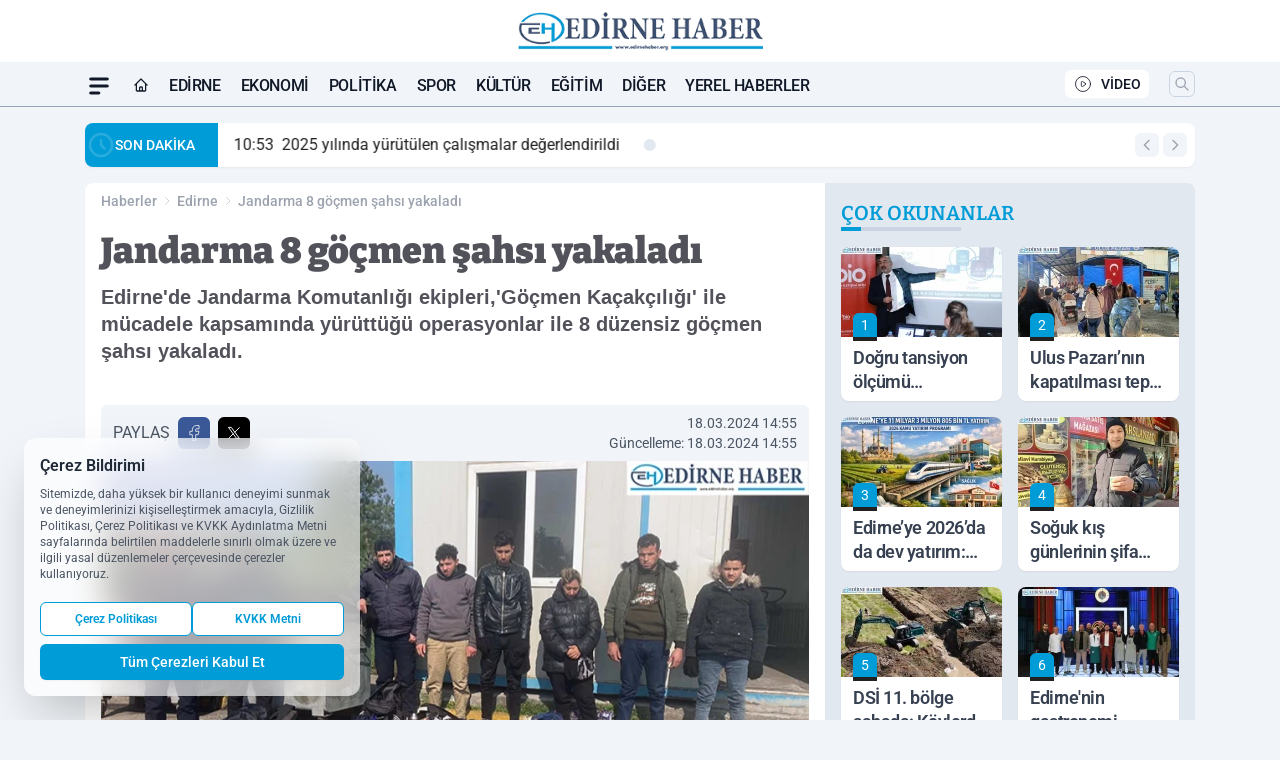

--- FILE ---
content_type: text/html; charset=UTF-8
request_url: https://www.edirnehaber.org/jandarma-8-gocmen-sahsi-yakaladi/57422/
body_size: 39441
content:
<!doctype html>
<html lang="tr" prefix="og: https://ogp.me/ns# article: https://ogp.me/ns/article#" class="scroll-smooth text-gray-500 antialiased bg-mi-blue-gray-50 js-focus-visible translated-ltr">
<head>
<link rel="dns-prefetch" href="https://s.edirnehaber.org">
<link rel="preconnect" href="https://s.edirnehaber.org">
<link rel="dns-prefetch" href="https://i.edirnehaber.org">
<link rel="preconnect" href="https://i.edirnehaber.org">
<link rel="dns-prefetch" href="//adservice.google.com">
<link rel="dns-prefetch" href="//adservice.google.com.tr">
<link rel="dns-prefetch" href="//partner.googleadservices.com">
<link rel="dns-prefetch" href="//googleads.g.doubleclick.net">
<link rel="dns-prefetch" href="//securepubads.g.doubleclick.net">
<link rel="dns-prefetch" href="//tpc.googlesyndication.com">
<link rel="dns-prefetch" href="//pagead2.googlesyndication.com">
<link rel="dns-prefetch" href="//www.googletagservices.com">
<link rel="dns-prefetch" href="//www.googletagmanager.com">
<link rel="dns-prefetch" href="//www.google-analytics.com">
<link rel="preconnect" href="//www.google-analytics.com">
<script>
    const img = new Image();
    img.src = 'https://i.edirnehaber.org/c/90/448x252/s/dosya/haber/jandarma-8-gocmen-sahsi-yakala_1710762958_TUSjJ0.jpg';
    img.fetchPriority = 'high';
</script>
<title>Jandarma 8 göçmen şahsı yakaladı</title>
<meta name="title" content="Jandarma 8 göçmen şahsı yakaladı">
<meta name="description" content="Edirne'de Jandarma Komutanlığı ekipleri,'Göçmen Kaçakçılığı' ile mücadele kapsamında yürüttüğü operasyonlar ile 8 düzensiz göçmen şahsı yakaladı.">
<meta name="datePublished" content="2024-03-18T14:55:59+03:00">
<meta name="dateModified" content="2024-03-18T14:55:59+03:00">
<meta name="url" content="https://www.edirnehaber.org/jandarma-8-gocmen-sahsi-yakaladi/57422/">
<meta name="articleSection" content="news">
<style>
.mi-news-image{object-fit:cover;width:100%;height:100%;display:block}
body{font-display:swap}
</style>
<link rel="preload" href="https://s.edirnehaber.org/themes/wind/fonts/bitter-regular.woff2" as="font" type="font/woff2" crossorigin>
<link rel="preload" href="https://s.edirnehaber.org/themes/wind/fonts/bitter-500.woff2" as="font" type="font/woff2" crossorigin>
<link rel="preload" href="https://s.edirnehaber.org/themes/wind/fonts/bitter-600.woff2" as="font" type="font/woff2" crossorigin>
<link rel="preload" href="https://s.edirnehaber.org/themes/wind/fonts/bitter-700.woff2" as="font" type="font/woff2" crossorigin>
<link rel="preload" href="https://s.edirnehaber.org/themes/wind/fonts/bitter-800.woff2" as="font" type="font/woff2" crossorigin>
<link rel="preload" href="https://s.edirnehaber.org/themes/wind/fonts/bitter-900.woff2" as="font" type="font/woff2" crossorigin>
<style>@font-face{font-family:'Bitter';font-style:normal;font-weight:400;font-display:swap;src:url('https://s.edirnehaber.org/themes/wind/fonts/bitter-regular.woff2')format('woff2');unicode-range:U+0000-00FF,U+0100-017F,U+0130-0131,U+02BB-02BC,U+02C6,U+02DA,U+02DC,U+2000-206F,U+2074,U+20AC,U+2122,U+2191,U+2193,U+2212,U+2215,U+FEFF,U+FFFD}@font-face{font-family:'Bitter';font-style:normal;font-weight:700;font-display:swap;src:url('https://s.edirnehaber.org/themes/wind/fonts/bitter-700.woff2')format('woff2');unicode-range:U+0000-00FF,U+0100-017F,U+0130-0131,U+02BB-02BC,U+02C6,U+02DA,U+02DC,U+2000-206F,U+2074,U+20AC,U+2122,U+2191,U+2193,U+2212,U+2215,U+FEFF,U+FFFD}@font-face{font-family:'Bitter';font-style:normal;font-weight:600;font-display:swap;src:url('https://s.edirnehaber.org/themes/wind/fonts/bitter-600.woff2')format('woff2');unicode-range:U+0000-00FF,U+0100-017F,U+0130-0131,U+02BB-02BC,U+02C6,U+02DA,U+02DC,U+2000-206F,U+2074,U+20AC,U+2122,U+2191,U+2193,U+2212,U+2215,U+FEFF,U+FFFD}@font-face{font-family:'Bitter';font-style:normal;font-weight:500;font-display:swap;src:url('https://s.edirnehaber.org/themes/wind/fonts/bitter-500.woff2')format('woff2');unicode-range:U+0000-00FF,U+0100-017F,U+0130-0131,U+02BB-02BC,U+02C6,U+02DA,U+02DC,U+2000-206F,U+2074,U+20AC,U+2122,U+2191,U+2193,U+2212,U+2215,U+FEFF,U+FFFD}@font-face{font-family:'Bitter';font-style:normal;font-weight:800;font-display:swap;src:url('https://s.edirnehaber.org/themes/wind/fonts/bitter-800.woff2')format('woff2');unicode-range:U+0000-00FF,U+0100-017F,U+0130-0131,U+02BB-02BC,U+02C6,U+02DA,U+02DC,U+2000-206F,U+2074,U+20AC,U+2122,U+2191,U+2193,U+2212,U+2215,U+FEFF,U+FFFD}@font-face{font-family:'Bitter';font-style:normal;font-weight:900;font-display:swap;src:url('https://s.edirnehaber.org/themes/wind/fonts/bitter-900.woff2')format('woff2');unicode-range:U+0000-00FF,U+0100-017F,U+0130-0131,U+02BB-02BC,U+02C6,U+02DA,U+02DC,U+2000-206F,U+2074,U+20AC,U+2122,U+2191,U+2193,U+2212,U+2215,U+FEFF,U+FFFD}</style>
<link rel="preload" href="https://s.edirnehaber.org/themes/wind/fonts/roboto-regular.woff2" as="font" type="font/woff2" crossorigin>
<link rel="preload" href="https://s.edirnehaber.org/themes/wind/fonts/roboto-500.woff2" as="font" type="font/woff2" crossorigin>
<link rel="preload" href="https://s.edirnehaber.org/themes/wind/fonts/roboto-600.woff2" as="font" type="font/woff2" crossorigin>
<link rel="preload" href="https://s.edirnehaber.org/themes/wind/fonts/roboto-700.woff2" as="font" type="font/woff2" crossorigin>
<link rel="preload" href="https://s.edirnehaber.org/themes/wind/fonts/roboto-800.woff2" as="font" type="font/woff2" crossorigin>
<link rel="preload" href="https://s.edirnehaber.org/themes/wind/fonts/roboto-900.woff2" as="font" type="font/woff2" crossorigin>
<style>@font-face{font-family:'Roboto';font-style:normal;font-weight:400;font-display:swap;src:url('https://s.edirnehaber.org/themes/wind/fonts/roboto-regular.woff2')format('woff2');unicode-range:U+0000-00FF,U+0100-017F,U+0130-0131,U+02BB-02BC,U+02C6,U+02DA,U+02DC,U+2000-206F,U+2074,U+20AC,U+2122,U+2191,U+2193,U+2212,U+2215,U+FEFF,U+FFFD}@font-face{font-family:'Roboto';font-style:normal;font-weight:700;font-display:swap;src:url('https://s.edirnehaber.org/themes/wind/fonts/roboto-700.woff2')format('woff2');unicode-range:U+0000-00FF,U+0100-017F,U+0130-0131,U+02BB-02BC,U+02C6,U+02DA,U+02DC,U+2000-206F,U+2074,U+20AC,U+2122,U+2191,U+2193,U+2212,U+2215,U+FEFF,U+FFFD}@font-face{font-family:'Roboto';font-style:normal;font-weight:600;font-display:swap;src:url('https://s.edirnehaber.org/themes/wind/fonts/roboto-600.woff2')format('woff2');unicode-range:U+0000-00FF,U+0100-017F,U+0130-0131,U+02BB-02BC,U+02C6,U+02DA,U+02DC,U+2000-206F,U+2074,U+20AC,U+2122,U+2191,U+2193,U+2212,U+2215,U+FEFF,U+FFFD}@font-face{font-family:'Roboto';font-style:normal;font-weight:500;font-display:swap;src:url('https://s.edirnehaber.org/themes/wind/fonts/roboto-500.woff2')format('woff2');unicode-range:U+0000-00FF,U+0100-017F,U+0130-0131,U+02BB-02BC,U+02C6,U+02DA,U+02DC,U+2000-206F,U+2074,U+20AC,U+2122,U+2191,U+2193,U+2212,U+2215,U+FEFF,U+FFFD}@font-face{font-family:'Roboto';font-style:normal;font-weight:800;font-display:swap;src:url('https://s.edirnehaber.org/themes/wind/fonts/roboto-800.woff2')format('woff2');unicode-range:U+0000-00FF,U+0100-017F,U+0130-0131,U+02BB-02BC,U+02C6,U+02DA,U+02DC,U+2000-206F,U+2074,U+20AC,U+2122,U+2191,U+2193,U+2212,U+2215,U+FEFF,U+FFFD}@font-face{font-family:'Roboto';font-style:normal;font-weight:900;font-display:swap;src:url('https://s.edirnehaber.org/themes/wind/fonts/roboto-900.woff2')format('woff2');unicode-range:U+0000-00FF,U+0100-017F,U+0130-0131,U+02BB-02BC,U+02C6,U+02DA,U+02DC,U+2000-206F,U+2074,U+20AC,U+2122,U+2191,U+2193,U+2212,U+2215,U+FEFF,U+FFFD}</style>
<style>
body, html {padding: 0px !important;margin: 0px !important;}.leading-tight {line-height: 1.25;}.font-black {font-weight: 900;}.text-3xl {font-size: 1.875rem;line-height: 2.25rem;}.py-2 {padding-bottom: .5rem;padding-top: .5rem;}.pb-5 {padding-bottom: 1.25rem;}.pt-0 {padding-top: 0;}.font-semibold {font-weight: 600;}.object-cover {object-fit: cover;}  .w-full { width: 100%; }.h-full { height: 100%; }.news-description {font-family: -apple-system, BlinkMacSystemFont, 'Segoe UI', sans-serif;font-weight: 600;font-size: clamp(1.125rem, 2.5vw, 1.5rem);line-height: 1.5;color: #374151;margin: 0 0 1.25rem 0;}  @media (min-width: 768px) {.news-description { line-height: 1.375; }}img[fetchpriority="high"] {content-visibility: auto;will-change: auto;}
</style>
<meta charset="UTF-8">
<link rel="preload" as="image" href="https://i.edirnehaber.org/c/90/708x399/s/dosya/haber/jandarma-8-gocmen-sahsi-yakala_1710762958_TUSjJ0.jpg" fetchpriority="high">
<link rel="preload" href="/themes/wind/css/haber.min.css?v=2605" as="style">
<link rel="preload" href="https://s.edirnehaber.org/themes/wind/js/jquery-3.6.0.min.js" as="script">
<link rel="preload" href="https://s.edirnehaber.org/themes/wind/js/swiper-bundle.min.js" as="script">
<link rel="preload" href="https://s.edirnehaber.org/themes/wind/js/miapp.js" as="script">
<link rel="preload" href="https://s.edirnehaber.org/themes/wind/js/social-share-kit.js" as="script" fetchpriority="low">
<link rel="preload" href="https://s.edirnehaber.org/themes/wind/js/jquery.fancybox.min.js" as="script" fetchpriority="low">
<link rel="canonical" href="https://www.edirnehaber.org/jandarma-8-gocmen-sahsi-yakaladi/57422/" />
<link rel="amphtml" href="https://www.edirnehaber.org/amp/jandarma-8-gocmen-sahsi-yakaladi/57422/" />
<link rel="index" title="Edirne Haber Gazetesi - Edirne Haberleri - Edirne Son Dakika" href="https://www.edirnehaber.org/" />
<link rel="image_src" href="https://i.edirnehaber.org/c/90/1280x720/s/dosya/haber/m/jandarma-8-gocmen-sahsi-yakala_1710762958_TUSjJ0.jpg" type="image/jpeg" />
<link rel="search" type="application/opensearchdescription+xml" title="Edirne Haber Gazetesi Arama" href="https://www.edirnehaber.org/opensearch.xml" />
<link rel="alternate" type="application/rss+xml" title="Edirne Haber Gazetesi - Edirne Haberleri - Edirne Son Dakika rss beslemesi" href="https://www.edirnehaber.org/rss/" />
<meta name="image" content="https://i.edirnehaber.org/c/90/1280x720/s/dosya/haber/m/jandarma-8-gocmen-sahsi-yakala_1710762958_TUSjJ0.jpg" />
<meta name="thumbnail_height" content="100" />
<meta name="thumbnail_width" content="100" />
<link rel="thumbnail" href="https://i.edirnehaber.org/c/90/100x100/s/dosya/haber/m/jandarma-8-gocmen-sahsi-yakala_1710762958_TUSjJ0.jpg" type="image/jpeg" />
<meta name="dateCreated" content="2024-03-18T14:55:59+03:00" />
<meta name="dateUpdated" content="2024-03-18T14:55:59+03:00" />
<meta name="robots" content="index, follow, max-image-preview:large, max-snippet:-1, max-video-preview:-1" />
<meta name="google-site-verification" content="" />
<meta property="og:site_name" content="Edirne Haber Gazetesi" />
<meta property="og:url" content="https://www.edirnehaber.org/jandarma-8-gocmen-sahsi-yakaladi/57422/" />
<meta property="og:title" content="Jandarma 8 göçmen şahsı yakaladı" />
<meta property="og:description" content="Edirne'de Jandarma Komutanlığı ekipleri,'Göçmen Kaçakçılığı' ile mücadele kapsamında yürüttüğü operasyonlar ile 8 düzensiz göçmen şahsı yakaladı." />
<meta property="og:image" content="https://i.edirnehaber.org/c/90/1280x720/s/dosya/haber/m/jandarma-8-gocmen-sahsi-yakala_1710762958_TUSjJ0.jpg" />
<meta property="og:image:type" content="image/jpeg" />
<meta property="og:image:width" content="1280" />
<meta property="og:image:height" content="720" />
<meta property="og:image:alt" content="Jandarma 8 göçmen şahsı yakaladı" />
<meta property="og:image:secure_url" content="https://i.edirnehaber.org/c/90/1280x720/s/dosya/haber/m/jandarma-8-gocmen-sahsi-yakala_1710762958_TUSjJ0.jpg" />
<meta property="og:type" content="article" />
<meta property="og:locale" content="tr_TR" />
<meta property="twitter:account_id" content="" />
<meta name="twitter:card" content="summary_large_image" />
<meta name="twitter:url" content="https://www.edirnehaber.org/jandarma-8-gocmen-sahsi-yakaladi/57422/" />
<meta name="twitter:domain" content="https://www.edirnehaber.org/" />
<meta name="twitter:site" content="@" />
<meta name="twitter:title" content="Jandarma 8 göçmen şahsı yakaladı" />
<meta name="twitter:description" content="Edirne'de Jandarma Komutanlığı ekipleri,'Göçmen Kaçakçılığı' ile mücadele kapsamında yürüttüğü operasyonlar ile 8 düzensiz göçmen şahsı yakaladı." />
<meta name="twitter:image:src" content="https://i.edirnehaber.org/c/90/1280x720/s/dosya/haber/m/jandarma-8-gocmen-sahsi-yakala_1710762958_TUSjJ0.jpg" />
<meta property="article:published_time" content="2024-03-18T14:55:59+03:00" />
<meta property="article:modified_time" content="2024-03-18T14:55:59+03:00" />
<meta property="article:author" content="" />
<meta property="article:section" content="Edirne" />
<meta property="article:opinion" content="false" />
<meta property="article:content_tier" content="free" />
<meta name="DC.Title" content="Jandarma 8 göçmen şahsı yakaladı" />
<meta name="DC.Description" content="Edirne'de Jandarma Komutanlığı ekipleri,'Göçmen Kaçakçılığı' ile mücadele kapsamında yürüttüğü operasyonlar ile 8 düzensiz göçmen şahsı yakaladı." />
<meta name="DC.Creator" content="Edirne Haber Gazetesi" />
<meta name="DC.Subject" content="Jandarma 8 göçmen şahsı yakaladı" />
<meta name="DC.Publisher" content="Edirne Haber Gazetesi" />
<meta name="DC.Contributor" content="Edirne Haber Gazetesi" />
<meta name="DC.Date" content="2024-03-18" />
<meta name="DC.Type" content="Text" />
<meta name="DC.Source" content="https://www.edirnehaber.org/jandarma-8-gocmen-sahsi-yakaladi/57422/" />
<meta name="DC.Language" content="tr-TR" /><meta name="viewport" content="width=device-width, initial-scale=1, shrink-to-fit=no">
<meta http-equiv="X-UA-Compatible" content="ie=edge">
<meta http-equiv="content-type" content="text/html; charset=utf-8" />
<style>
    .h-menu {
        display: block;
        font-size: .875rem;
        font-weight: 500;
        letter-spacing: -.025em;
        line-height: 1.25rem;
        padding: .5rem 0;
        position: relative;
        text-transform: uppercase
    }

    @media (min-width: 970px) {
        .h-menu {
            font-size:1rem;
            line-height: 1.5rem;
            padding: .5rem 0
        }
    }
</style>
<link href="/themes/wind/css/haber.min.css?v=2605" rel="stylesheet">
<style>
    [x-cloak] { display: none }@font-face{font-family:swiper-icons;src:url('data:application/font-woff;charset=utf-8;base64, [base64]//wADZ2x5ZgAAAywAAADMAAAD2MHtryVoZWFkAAABbAAAADAAAAA2E2+eoWhoZWEAAAGcAAAAHwAAACQC9gDzaG10eAAAAigAAAAZAAAArgJkABFsb2NhAAAC0AAAAFoAAABaFQAUGG1heHAAAAG8AAAAHwAAACAAcABAbmFtZQAAA/gAAAE5AAACXvFdBwlwb3N0AAAFNAAAAGIAAACE5s74hXjaY2BkYGAAYpf5Hu/j+W2+MnAzMYDAzaX6QjD6/4//Bxj5GA8AuRwMYGkAPywL13jaY2BkYGA88P8Agx4j+/8fQDYfA1AEBWgDAIB2BOoAeNpjYGRgYNBh4GdgYgABEMnIABJzYNADCQAACWgAsQB42mNgYfzCOIGBlYGB0YcxjYGBwR1Kf2WQZGhhYGBiYGVmgAFGBiQQkOaawtDAoMBQxXjg/wEGPcYDDA4wNUA2CCgwsAAAO4EL6gAAeNpj2M0gyAACqxgGNWBkZ2D4/wMA+xkDdgAAAHjaY2BgYGaAYBkGRgYQiAHyGMF8FgYHIM3DwMHABGQrMOgyWDLEM1T9/w8UBfEMgLzE////P/5//f/V/xv+r4eaAAeMbAxwIUYmIMHEgKYAYjUcsDAwsLKxc3BycfPw8jEQA/[base64]/uznmfPFBNODM2K7MTQ45YEAZqGP81AmGGcF3iPqOop0r1SPTaTbVkfUe4HXj97wYE+yNwWYxwWu4v1ugWHgo3S1XdZEVqWM7ET0cfnLGxWfkgR42o2PvWrDMBSFj/IHLaF0zKjRgdiVMwScNRAoWUoH78Y2icB/yIY09An6AH2Bdu/UB+yxopYshQiEvnvu0dURgDt8QeC8PDw7Fpji3fEA4z/PEJ6YOB5hKh4dj3EvXhxPqH/SKUY3rJ7srZ4FZnh1PMAtPhwP6fl2PMJMPDgeQ4rY8YT6Gzao0eAEA409DuggmTnFnOcSCiEiLMgxCiTI6Cq5DZUd3Qmp10vO0LaLTd2cjN4fOumlc7lUYbSQcZFkutRG7g6JKZKy0RmdLY680CDnEJ+UMkpFFe1RN7nxdVpXrC4aTtnaurOnYercZg2YVmLN/d/gczfEimrE/fs/bOuq29Zmn8tloORaXgZgGa78yO9/cnXm2BpaGvq25Dv9S4E9+5SIc9PqupJKhYFSSl47+Qcr1mYNAAAAeNptw0cKwkAAAMDZJA8Q7OUJvkLsPfZ6zFVERPy8qHh2YER+3i/BP83vIBLLySsoKimrqKqpa2hp6+jq6RsYGhmbmJqZSy0sraxtbO3sHRydnEMU4uR6yx7JJXveP7WrDycAAAAAAAH//wACeNpjYGRgYOABYhkgZgJCZgZNBkYGLQZtIJsFLMYAAAw3ALgAeNolizEKgDAQBCchRbC2sFER0YD6qVQiBCv/H9ezGI6Z5XBAw8CBK/m5iQQVauVbXLnOrMZv2oLdKFa8Pjuru2hJzGabmOSLzNMzvutpB3N42mNgZGBg4GKQYzBhYMxJLMlj4GBgAYow/P/PAJJhLM6sSoWKfWCAAwDAjgbRAAB42mNgYGBkAIIbCZo5IPrmUn0hGA0AO8EFTQAA');font-weight:400;font-style:normal}:root{--swiper-theme-color:#007aff}.swiper{margin-left:auto;margin-right:auto;position:relative;overflow:hidden;list-style:none;padding:0;z-index:1}.swiper-vertical>.swiper-wrapper{flex-direction:column}.swiper-wrapper{position:relative;width:100%;height:100%;z-index:1;display:flex;transition-property:transform;box-sizing:content-box}.swiper-android .swiper-slide,.swiper-wrapper{transform:translate3d(0px,0,0)}.swiper-pointer-events{touch-action:pan-y}.swiper-pointer-events.swiper-vertical{touch-action:pan-x}.swiper-slide{flex-shrink:0;width:100%;height:100%;position:relative;transition-property:transform}.swiper-slide-invisible-blank{visibility:hidden}.swiper-autoheight,.swiper-autoheight .swiper-slide{height:auto}.swiper-autoheight .swiper-wrapper{align-items:flex-start;transition-property:transform,height}.swiper-backface-hidden .swiper-slide{transform:translateZ(0);-webkit-backface-visibility:hidden;backface-visibility:hidden}.swiper-3d,.swiper-3d.swiper-css-mode .swiper-wrapper{perspective:1200px}.swiper-3d .swiper-cube-shadow,.swiper-3d .swiper-slide,.swiper-3d .swiper-slide-shadow,.swiper-3d .swiper-slide-shadow-bottom,.swiper-3d .swiper-slide-shadow-left,.swiper-3d .swiper-slide-shadow-right,.swiper-3d .swiper-slide-shadow-top,.swiper-3d .swiper-wrapper{transform-style:preserve-3d}.swiper-3d .swiper-slide-shadow,.swiper-3d .swiper-slide-shadow-bottom,.swiper-3d .swiper-slide-shadow-left,.swiper-3d .swiper-slide-shadow-right,.swiper-3d .swiper-slide-shadow-top{position:absolute;left:0;top:0;width:100%;height:100%;pointer-events:none;z-index:10}.swiper-3d .swiper-slide-shadow{background:rgba(0,0,0,.15)}.swiper-3d .swiper-slide-shadow-left{background-image:linear-gradient(to left,rgba(0,0,0,.5),rgba(0,0,0,0))}.swiper-3d .swiper-slide-shadow-right{background-image:linear-gradient(to right,rgba(0,0,0,.5),rgba(0,0,0,0))}.swiper-3d .swiper-slide-shadow-top{background-image:linear-gradient(to top,rgba(0,0,0,.5),rgba(0,0,0,0))}.swiper-3d .swiper-slide-shadow-bottom{background-image:linear-gradient(to bottom,rgba(0,0,0,.5),rgba(0,0,0,0))}.swiper-css-mode>.swiper-wrapper{overflow:auto;scrollbar-width:none;-ms-overflow-style:none}.swiper-css-mode>.swiper-wrapper::-webkit-scrollbar{display:none}.swiper-css-mode>.swiper-wrapper>.swiper-slide{scroll-snap-align:start start}.swiper-horizontal.swiper-css-mode>.swiper-wrapper{scroll-snap-type:x mandatory}.swiper-vertical.swiper-css-mode>.swiper-wrapper{scroll-snap-type:y mandatory}.swiper-centered>.swiper-wrapper::before{content:'';flex-shrink:0;order:9999}.swiper-centered.swiper-horizontal>.swiper-wrapper>.swiper-slide:first-child{margin-inline-start:var(--swiper-centered-offset-before)}.swiper-centered.swiper-horizontal>.swiper-wrapper::before{height:100%;min-height:1px;width:var(--swiper-centered-offset-after)}.swiper-centered.swiper-vertical>.swiper-wrapper>.swiper-slide:first-child{margin-block-start:var(--swiper-centered-offset-before)}.swiper-centered.swiper-vertical>.swiper-wrapper::before{width:100%;min-width:1px;height:var(--swiper-centered-offset-after)}.swiper-centered>.swiper-wrapper>.swiper-slide{scroll-snap-align:center center}:root{--swiper-navigation-size:44px}.swiper-button-next,.swiper-button-prev{position:absolute;top:50%;width:calc(var(--swiper-navigation-size)/ 44 * 27);height:var(--swiper-navigation-size);margin-top:calc(0px - (var(--swiper-navigation-size)/ 2));z-index:10;cursor:pointer;display:flex;align-items:center;justify-content:center;color:var(--swiper-navigation-color,var(--swiper-theme-color))}.swiper-button-next.swiper-button-disabled,.swiper-button-prev.swiper-button-disabled{opacity:.35;cursor:auto;pointer-events:none}.swiper-button-next:after,.swiper-button-prev:after{font-family:swiper-icons;font-size:var(--swiper-navigation-size);text-transform:none!important;letter-spacing:0;text-transform:none;font-variant:initial;line-height:1}.swiper-button-prev,.swiper-rtl .swiper-button-next{left:10px;right:auto}.swiper-button-prev:after,.swiper-rtl .swiper-button-next:after{content:'prev'}.swiper-button-next,.swiper-rtl .swiper-button-prev{right:10px;left:auto}.swiper-button-next:after,.swiper-rtl .swiper-button-prev:after{content:'next'}.swiper-button-lock{display:none}.swiper-pagination{position:absolute;text-align:center;transition:.3s opacity;transform:translate3d(0,0,0);z-index:10}.swiper-pagination.swiper-pagination-hidden{opacity:0}.swiper-horizontal>.swiper-pagination-bullets,.swiper-pagination-bullets.swiper-pagination-horizontal,.swiper-pagination-custom,.swiper-pagination-fraction{bottom:10px;left:0;width:100%}.swiper-pagination-bullets-dynamic{overflow:hidden;font-size:0}.swiper-pagination-bullets-dynamic .swiper-pagination-bullet{transform:scale(.33);position:relative}.swiper-pagination-bullets-dynamic .swiper-pagination-bullet-active{transform:scale(1)}.swiper-pagination-bullets-dynamic .swiper-pagination-bullet-active-main{transform:scale(1)}.swiper-pagination-bullets-dynamic .swiper-pagination-bullet-active-prev{transform:scale(.66)}.swiper-pagination-bullets-dynamic .swiper-pagination-bullet-active-prev-prev{transform:scale(.33)}.swiper-pagination-bullets-dynamic .swiper-pagination-bullet-active-next{transform:scale(.66)}.swiper-pagination-bullets-dynamic .swiper-pagination-bullet-active-next-next{transform:scale(.33)}.swiper-pagination-bullet{width:var(--swiper-pagination-bullet-width,var(--swiper-pagination-bullet-size,8px));height:var(--swiper-pagination-bullet-height,var(--swiper-pagination-bullet-size,8px));display:inline-block;border-radius:50%;background:var(--swiper-pagination-bullet-inactive-color,#000);opacity:var(--swiper-pagination-bullet-inactive-opacity, .2)}button.swiper-pagination-bullet{border:none;margin:0;padding:0;box-shadow:none;-webkit-appearance:none;appearance:none}.swiper-pagination-clickable .swiper-pagination-bullet{cursor:pointer}.swiper-pagination-bullet:only-child{display:none!important}.swiper-pagination-bullet-active{opacity:var(--swiper-pagination-bullet-opacity, 1);background:var(--swiper-pagination-color,var(--swiper-theme-color))}.swiper-pagination-vertical.swiper-pagination-bullets,.swiper-vertical>.swiper-pagination-bullets{right:10px;top:50%;transform:translate3d(0px,-50%,0)}.swiper-pagination-vertical.swiper-pagination-bullets .swiper-pagination-bullet,.swiper-vertical>.swiper-pagination-bullets .swiper-pagination-bullet{margin:var(--swiper-pagination-bullet-vertical-gap,6px) 0;display:block}.swiper-pagination-vertical.swiper-pagination-bullets.swiper-pagination-bullets-dynamic,.swiper-vertical>.swiper-pagination-bullets.swiper-pagination-bullets-dynamic{top:50%;transform:translateY(-50%);width:8px}.swiper-pagination-vertical.swiper-pagination-bullets.swiper-pagination-bullets-dynamic .swiper-pagination-bullet,.swiper-vertical>.swiper-pagination-bullets.swiper-pagination-bullets-dynamic .swiper-pagination-bullet{display:inline-block;transition:.2s transform,.2s top}.swiper-horizontal>.swiper-pagination-bullets .swiper-pagination-bullet,.swiper-pagination-horizontal.swiper-pagination-bullets .swiper-pagination-bullet{margin:0 var(--swiper-pagination-bullet-horizontal-gap,4px)}.swiper-horizontal>.swiper-pagination-bullets.swiper-pagination-bullets-dynamic,.swiper-pagination-horizontal.swiper-pagination-bullets.swiper-pagination-bullets-dynamic{left:50%;transform:translateX(-50%);white-space:nowrap}.swiper-horizontal>.swiper-pagination-bullets.swiper-pagination-bullets-dynamic .swiper-pagination-bullet,.swiper-pagination-horizontal.swiper-pagination-bullets.swiper-pagination-bullets-dynamic .swiper-pagination-bullet{transition:.2s transform,.2s left}.swiper-horizontal.swiper-rtl>.swiper-pagination-bullets-dynamic .swiper-pagination-bullet{transition:.2s transform,.2s right}.swiper-pagination-progressbar{background:rgba(0,0,0,.25);position:absolute}.swiper-pagination-progressbar .swiper-pagination-progressbar-fill{background:var(--swiper-pagination-color,var(--swiper-theme-color));position:absolute;left:0;top:0;width:100%;height:100%;transform:scale(0);transform-origin:left top}.swiper-rtl .swiper-pagination-progressbar .swiper-pagination-progressbar-fill{transform-origin:right top}.swiper-horizontal>.swiper-pagination-progressbar,.swiper-pagination-progressbar.swiper-pagination-horizontal,.swiper-pagination-progressbar.swiper-pagination-vertical.swiper-pagination-progressbar-opposite,.swiper-vertical>.swiper-pagination-progressbar.swiper-pagination-progressbar-opposite{width:100%;height:4px;left:0;top:0}.swiper-horizontal>.swiper-pagination-progressbar.swiper-pagination-progressbar-opposite,.swiper-pagination-progressbar.swiper-pagination-horizontal.swiper-pagination-progressbar-opposite,.swiper-pagination-progressbar.swiper-pagination-vertical,.swiper-vertical>.swiper-pagination-progressbar{width:4px;height:100%;left:0;top:0}.swiper-pagination-lock{display:none}.swiper-lazy-preloader{width:42px;height:42px;position:absolute;left:50%;top:50%;margin-left:-21px;margin-top:-21px;z-index:10;transform-origin:50%;box-sizing:border-box;border:4px solid var(--swiper-preloader-color,var(--swiper-theme-color));border-radius:50%;border-top-color:transparent;animation:swiper-preloader-spin 1s infinite linear}.swiper-lazy-preloader-white{--swiper-preloader-color:#fff}.swiper-lazy-preloader-black{--swiper-preloader-color:#000}@keyframes swiper-preloader-spin{0%{transform:rotate(0deg)}100%{transform:rotate(360deg)}}.swiper-fade.swiper-free-mode .swiper-slide{transition-timing-function:ease-out}.swiper-fade .swiper-slide{pointer-events:none;transition-property:opacity}.swiper-fade .swiper-slide .swiper-slide{pointer-events:none}.swiper-fade .swiper-slide-active,.swiper-fade .swiper-slide-active .swiper-slide-active{pointer-events:auto}.fancybox-active{height:auto}.fancybox-is-hidden{left:-9999px;margin:0;position:absolute!important;top:-9999px;visibility:hidden}.fancybox-container{-webkit-backface-visibility:hidden;height:100%;left:0;outline:none;position:fixed;-webkit-tap-highlight-color:transparent;top:0;-ms-touch-action:manipulation;touch-action:manipulation;transform:translateZ(0);width:100%;z-index:99992}.fancybox-container *{box-sizing:border-box}.fancybox-bg,.fancybox-inner,.fancybox-outer,.fancybox-stage{bottom:0;left:0;position:absolute;right:0;top:0}.fancybox-outer{-webkit-overflow-scrolling:touch;overflow-y:auto}.fancybox-bg{background:#000000;opacity:0;transition-duration:inherit;transition-property:opacity;transition-timing-function:cubic-bezier(.47,0,.74,.71)}.fancybox-is-open .fancybox-bg{opacity:.8;transition-timing-function:cubic-bezier(.22,.61,.36,1)}.fancybox-caption,.fancybox-infobar,.fancybox-navigation .fancybox-button,.fancybox-toolbar{direction:ltr;opacity:0;position:absolute;transition:opacity .25s ease,visibility 0s ease .25s;visibility:hidden;z-index:99997}.fancybox-show-caption .fancybox-caption,.fancybox-show-infobar .fancybox-infobar,.fancybox-show-nav .fancybox-navigation .fancybox-button,.fancybox-show-toolbar .fancybox-toolbar{opacity:1;transition:opacity .25s ease 0s,visibility 0s ease 0s;visibility:visible}.fancybox-infobar{color:#ccc;font-size:13px;-webkit-font-smoothing:subpixel-antialiased;height:44px;left:0;line-height:44px;min-width:44px;mix-blend-mode:difference;padding:0 10px;pointer-events:none;top:0;-webkit-touch-callout:none;-webkit-user-select:none;-moz-user-select:none;-ms-user-select:none;user-select:none}.fancybox-toolbar{right:0;top:0}.fancybox-stage{direction:ltr;overflow:visible;transform:translateZ(0);z-index:99994}.fancybox-is-open .fancybox-stage{overflow:hidden}.fancybox-slide{-webkit-backface-visibility:hidden;display:none;height:100%;left:0;outline:none;overflow:auto;-webkit-overflow-scrolling:touch;padding:10px;position:absolute;text-align:center;top:0;transition-property:transform,opacity;white-space:normal;width:100%;z-index:99994}.fancybox-slide:before{content:\"\";display:inline-block;font-size:0;height:100%;vertical-align:middle;width:0}.fancybox-is-sliding .fancybox-slide,.fancybox-slide--current,.fancybox-slide--next,.fancybox-slide--previous{display:block}.fancybox-slide--image{overflow:hidden;padding:10px 0}.fancybox-slide--image:before{display:none}.fancybox-slide--html{padding:6px}.fancybox-content{background:#fff;display:inline-block;margin:0;max-width:100%;overflow:auto;-webkit-overflow-scrolling:touch;padding:10px;position:relative;text-align:left;vertical-align:middle}.fancybox-slide--image .fancybox-content{animation-timing-function:cubic-bezier(.5,0,.14,1);-webkit-backface-visibility:hidden;background:transparent;background-repeat:no-repeat;background-size:100% 100%;left:0;max-width:none;overflow:visible;padding:0;position:absolute;top:0;transform-origin:top left;transition-property:transform,opacity;-webkit-user-select:none;-moz-user-select:none;-ms-user-select:none;user-select:none;z-index:99995}.fancybox-can-zoomOut .fancybox-content{cursor:zoom-out}.fancybox-can-zoomIn .fancybox-content{cursor:zoom-in}.fancybox-can-pan .fancybox-content,.fancybox-can-swipe .fancybox-content{cursor:grab}.fancybox-is-grabbing .fancybox-content{cursor:grabbing}.fancybox-container [data-selectable=true]{cursor:text}.fancybox-image,.fancybox-spaceball{background:transparent;border:0;height:100%;left:0;margin:0;max-height:none;max-width:none;padding:0;position:absolute;top:0;-webkit-user-select:none;-moz-user-select:none;-ms-user-select:none;user-select:none;width:100%}.fancybox-spaceball{z-index:1}.fancybox-slide--iframe .fancybox-content,.fancybox-slide--map .fancybox-content,.fancybox-slide--pdf .fancybox-content,.fancybox-slide--video .fancybox-content{height:100%;overflow:visible;padding:0;width:100%}.fancybox-slide--video .fancybox-content{background:#000}.fancybox-slide--map .fancybox-content{background:#e5e3df}.fancybox-slide--iframe .fancybox-content{background:#f8f8f8}.fancybox-iframe,.fancybox-video{background:transparent;border:0;display:block;height:100%;margin:0;overflow:hidden;padding:0;width:100%}.fancybox-iframe{left:0;position:absolute;top:0}.fancybox-error{background:#fff;cursor:default;max-width:400px;padding:40px;width:100%}.fancybox-error p{color:#444;font-size:16px;line-height:20px;margin:0;padding:0}.fancybox-button{border:0;border-radius:0;box-shadow:none;cursor:pointer;display:inline-block;height:60px;margin:0;padding:10px;position:relative;transition:color .2s;vertical-align:top;visibility:inherit;width:60px}.fancybox-button,.fancybox-button:link,.fancybox-button:visited{color:#ccc}.fancybox-button:hover{color:#fff}.fancybox-button:focus{outline:none}.fancybox-button.fancybox-focus{outline:1px dotted}.fancybox-button[disabled],.fancybox-button[disabled]:hover{color:#888;cursor:default;outline:none}.fancybox-button div{height:100%}.fancybox-button svg{display:block;height:100%;overflow:visible;position:relative;width:100%}.fancybox-button svg path{fill:currentColor;stroke-width:0}.fancybox-button--fsenter svg:nth-child(2),.fancybox-button--fsexit svg:first-child,.fancybox-button--pause svg:first-child,.fancybox-button--play svg:nth-child(2){display:none}.fancybox-progress{background:#ff5268;height:2px;left:0;position:absolute;right:0;top:0;transform:scaleX(0);transform-origin:0;transition-property:transform;transition-timing-function:linear;z-index:99998}.fancybox-close-small{background:transparent;border:0;border-radius:0;color:#ccc;cursor:pointer;opacity:.8;padding:8px;position:absolute;right:-12px;top:-10px;z-index:401}.fancybox-close-small:hover{color:#fff;opacity:1}.fancybox-slide--html .fancybox-close-small{color:currentColor;padding:10px;right:0;top:0}.fancybox-slide--image.fancybox-is-scaling .fancybox-content{overflow:hidden}.fancybox-is-scaling .fancybox-close-small,.fancybox-is-zoomable.fancybox-can-pan .fancybox-close-small{display:none}.fancybox-navigation .fancybox-button{background-clip:content-box;height:100px;opacity:0;position:absolute;top:calc(50% - 50px);width:70px}.fancybox-navigation .fancybox-button div{padding:7px}.fancybox-navigation .fancybox-button--arrow_left{left:0;left:env(safe-area-inset-left);padding:31px 26px 31px 6px}.fancybox-navigation .fancybox-button--arrow_right{padding:31px 6px 31px 26px;right:0;right:env(safe-area-inset-right)}.fancybox-caption{background:linear-gradient(0deg,rgba(0,0,0,.85) 0,rgba(0,0,0,.3) 50%,rgba(0,0,0,.15) 65%,rgba(0,0,0,.075) 75.5%,rgba(0,0,0,.037) 82.85%,rgba(0,0,0,.019) 88%,transparent);bottom:0;color:#eee;font-size:14px;font-weight:400;left:0;line-height:1.5;padding:75px 10px 25px;pointer-events:none;right:0;text-align:center;z-index:99996}@supports (padding:max(0px)){.fancybox-caption{padding:75px max(10px,env(safe-area-inset-right)) max(25px,env(safe-area-inset-bottom)) max(10px,env(safe-area-inset-left))}}.fancybox-caption--separate{margin-top:-50px}.fancybox-caption__body{max-height:50vh;overflow:auto;pointer-events:all}.fancybox-caption a,.fancybox-caption a:link,.fancybox-caption a:visited{color:#ccc;text-decoration:none}.fancybox-caption a:hover{color:#fff;text-decoration:underline}.fancybox-loading{animation:a 1s linear infinite;background:transparent;border:4px solid #888;border-bottom-color:#fff;border-radius:50%;height:50px;left:50%;margin:-25px 0 0 -25px;opacity:.7;padding:0;position:absolute;top:50%;width:50px;z-index:99999}@keyframes a{to{transform:rotate(1turn)}}.fancybox-animated{transition-timing-function:cubic-bezier(0,0,.25,1)}.fancybox-fx-slide.fancybox-slide--previous{opacity:0;transform:translate3d(-100%,0,0)}.fancybox-fx-slide.fancybox-slide--next{opacity:0;transform:translate3d(100%,0,0)}.fancybox-fx-slide.fancybox-slide--current{opacity:1;transform:translateZ(0)}.fancybox-fx-fade.fancybox-slide--next,.fancybox-fx-fade.fancybox-slide--previous{opacity:0;transition-timing-function:cubic-bezier(.19,1,.22,1)}.fancybox-fx-fade.fancybox-slide--current{opacity:1}.fancybox-fx-zoom-in-out.fancybox-slide--previous{opacity:0;transform:scale3d(1.5,1.5,1.5)}.fancybox-fx-zoom-in-out.fancybox-slide--next{opacity:0;transform:scale3d(.5,.5,.5)}.fancybox-fx-zoom-in-out.fancybox-slide--current{opacity:1;transform:scaleX(1)}.fancybox-fx-rotate.fancybox-slide--previous{opacity:0;transform:rotate(-1turn)}.fancybox-fx-rotate.fancybox-slide--next{opacity:0;transform:rotate(1turn)}.fancybox-fx-rotate.fancybox-slide--current{opacity:1;transform:rotate(0deg)}.fancybox-fx-circular.fancybox-slide--previous{opacity:0;transform:scale3d(0,0,0) translate3d(-100%,0,0)}.fancybox-fx-circular.fancybox-slide--next{opacity:0;transform:scale3d(0,0,0) translate3d(100%,0,0)}.fancybox-fx-circular.fancybox-slide--current{opacity:1;transform:scaleX(1) translateZ(0)}.fancybox-fx-tube.fancybox-slide--previous{transform:translate3d(-100%,0,0) scale(.1) skew(-10deg)}.fancybox-fx-tube.fancybox-slide--next{transform:translate3d(100%,0,0) scale(.1) skew(10deg)}.fancybox-fx-tube.fancybox-slide--current{transform:translateZ(0) scale(1)}@media (max-height:576px){.fancybox-slide{padding-left:6px;padding-right:6px}.fancybox-slide--image{padding:6px 0}.fancybox-close-small{right:-6px}.fancybox-slide--image .fancybox-close-small{background:#4e4e4e;color:#f2f4f6;height:36px;opacity:1;padding:6px;right:0;top:0;width:36px}.fancybox-caption{padding-left:12px;padding-right:12px}@supports (padding:max(0px)){.fancybox-caption{padding-left:max(12px,env(safe-area-inset-left));padding-right:max(12px,env(safe-area-inset-right))}}}.fancybox-share{background:#f4f4f4;border-radius:3px;max-width:90%;padding:30px;text-align:center}.fancybox-share h1{color:#222;font-size:35px;font-weight:700;margin:0 0 20px}.fancybox-share p{margin:0;padding:0}.fancybox-share__button{border:0;border-radius:3px;display:inline-block;font-size:14px;font-weight:700;line-height:40px;margin:0 5px 10px;min-width:130px;padding:0 15px;text-decoration:none;transition:all .2s;-webkit-user-select:none;-moz-user-select:none;-ms-user-select:none;user-select:none;white-space:nowrap}.fancybox-share__button:link,.fancybox-share__button:visited{color:#fff}.fancybox-share__button:hover{text-decoration:none}.fancybox-share__button--fb{background:#3b5998}.fancybox-share__button--fb:hover{background:#344e86}.fancybox-share__button--pt{background:#bd081d}.fancybox-share__button--pt:hover{background:#aa0719}.fancybox-share__button--tw{background:#1da1f2}.fancybox-share__button--tw:hover{background:#0d95e8}.fancybox-share__button svg{height:25px;margin-right:7px;position:relative;top:-1px;vertical-align:middle;width:25px}.fancybox-share__button svg path{fill:#fff}.fancybox-share__input{background:transparent;border:0;border-bottom:1px solid #d7d7d7;border-radius:0;color:#5d5b5b;font-size:14px;margin:10px 0 0;outline:none;padding:10px 15px;width:100%}.fancybox-thumbs{background:#ddd;bottom:0;display:none;margin:0;-webkit-overflow-scrolling:touch;-ms-overflow-style:-ms-autohiding-scrollbar;padding:2px 2px 4px;position:absolute;right:0;-webkit-tap-highlight-color:rgba(0,0,0,0);top:0;width:212px;z-index:99995}.fancybox-thumbs-x{overflow-x:auto;overflow-y:hidden}.fancybox-show-thumbs .fancybox-thumbs{display:block}.fancybox-show-thumbs .fancybox-inner{right:212px}.fancybox-thumbs__list{font-size:0;height:100%;list-style:none;margin:0;overflow-x:hidden;overflow-y:auto;padding:0;position:absolute;position:relative;white-space:nowrap;width:100%}.fancybox-thumbs-x .fancybox-thumbs__list{overflow:hidden}.fancybox-thumbs-y .fancybox-thumbs__list::-webkit-scrollbar{width:7px}.fancybox-thumbs-y .fancybox-thumbs__list::-webkit-scrollbar-track{background:#fff;border-radius:10px;box-shadow:inset 0 0 6px rgba(0,0,0,.3)}.fancybox-thumbs-y .fancybox-thumbs__list::-webkit-scrollbar-thumb{background:#2a2a2a;border-radius:10px}.fancybox-thumbs__list a{-webkit-backface-visibility:hidden;backface-visibility:hidden;background-color:rgba(0,0,0,.1);background-position:50%;background-repeat:no-repeat;background-size:cover;cursor:pointer;float:left;height:75px;margin:2px;max-height:calc(100% - 8px);max-width:calc(50% - 4px);outline:none;overflow:hidden;padding:0;position:relative;-webkit-tap-highlight-color:transparent;width:100px}.fancybox-thumbs__list a:before{border:6px solid #ff5268;bottom:0;content:\"\";left:0;opacity:0;position:absolute;right:0;top:0;transition:all .2s cubic-bezier(.25,.46,.45,.94);z-index:99991}.fancybox-thumbs__list a:focus:before{opacity:.5}.fancybox-thumbs__list a.fancybox-thumbs-active:before{opacity:1}@media (max-width:576px){.fancybox-thumbs{width:110px}.fancybox-show-thumbs .fancybox-inner{right:110px}.fancybox-thumbs__list a{max-width:calc(100% - 10px)}}.fancybox-slide--iframe .fancybox-content {width  : 400px!important;margin: 0;border-radius: 0.5rem!important;overflow: hidden!important;}.n-comment-success {position: absolute;width: 100%;height: 100%;background-color: rgba(255, 255, 255, .9);top: 0;left: 0;z-index: 999999;display: flex;justify-content: center;align-items: center;}.n-comment-icon-s{clear:both;color:#8bc34a;font-size: 70px;text-align: center;display: block;padding: 5px}.n-comment-icon-w{clear:both;color:#ff9800;font-size: 70px;text-align: center;display: block;padding: 5px}.n-commnet-title{font-size: 19px;color:#888888;text-align: center;padding: 5px 20px 30px 20px;}.n-close{display:inline-block;font-size:15px;font-weight:600;padding:5px 10px 5px 10px;border:1px solid #888888;margin-top:30px!important;border-radius: 0.5rem;}#Imageid{border-radius:0.5rem!important;overflow:hidden!important;}
</style><meta name="mobile-web-app-capable" content="yes">
<meta name="application-name" content="Edirne Haber Gazetesi - Edirne Haberleri - Edirne Son Dakika">
<link rel="manifest" href="/manifest.json">
<link rel="icon" href="https://s.edirnehaber.org/dosya/logo/edirne-haber-gazetesi-favicon.png">
<link rel="apple-touch-icon" href="https://s.edirnehaber.org/dosya/logo/edirne-haber-gazetesi-favicon.png">
<link rel="android-touch-icon" href="https://s.edirnehaber.org/dosya/logo/edirne-haber-gazetesi-favicon.png" />
<link rel="apple-touch-icon-precomposed" href="https://s.edirnehaber.org/c/80/114x114/s/dosya/logo/favicons/edirne-haber-gazetesi-favicon.png" />
<link rel="apple-touch-icon-precomposed" sizes="170x170" href="https://s.edirnehaber.org/c/80/114x114/s/dosya/logo/favicons/edirne-haber-gazetesi-favicon.png" />
<link rel="apple-touch-icon" sizes="57x57" href="https://s.edirnehaber.org/c/80/57x57/s/dosya/logo/favicons/edirne-haber-gazetesi-favicon.png">
<link rel="apple-touch-icon" sizes="60x60" href="https://s.edirnehaber.org/c/80/60x60/s/dosya/logo/favicons/edirne-haber-gazetesi-favicon.png">
<link rel="apple-touch-icon" sizes="72x72" href="https://s.edirnehaber.org/c/80/72x72/s/dosya/logo/favicons/edirne-haber-gazetesi-favicon.png">
<link rel="apple-touch-icon" sizes="76x76" href="https://s.edirnehaber.org/c/80/76x76/s/dosya/logo/favicons/edirne-haber-gazetesi-favicon.png">
<link rel="apple-touch-icon" sizes="114x114" href="https://s.edirnehaber.org/c/80/114x114/s/dosya/logo/favicons/edirne-haber-gazetesi-favicon.png">
<link rel="apple-touch-icon" sizes="120x120" href="https://s.edirnehaber.org/c/80/120x120/s/dosya/logo/favicons/edirne-haber-gazetesi-favicon.png">
<link rel="apple-touch-icon" sizes="144x144" href="https://s.edirnehaber.org/c/80/144x144/s/dosya/logo/favicons/edirne-haber-gazetesi-favicon.png">
<link rel="apple-touch-icon" sizes="152x152" href="https://s.edirnehaber.org/c/80/152x152/s/dosya/logo/favicons/edirne-haber-gazetesi-favicon.png">
<link rel="apple-touch-icon" sizes="180x180" href="https://s.edirnehaber.org/c/80/180x180/s/dosya/logo/favicons/edirne-haber-gazetesi-favicon.png">
<link rel="icon" type="image/png" sizes="512x512" href="https://s.edirnehaber.org/c/80/512x512/s/dosya/logo/favicons/edirne-haber-gazetesi-favicon.png">
<link rel="icon" type="image/png" sizes="384x384" href="https://s.edirnehaber.org/c/80/384x384/s/dosya/logo/favicons/edirne-haber-gazetesi-favicon.png">
<link rel="icon" type="image/png" sizes="192x192" href="https://s.edirnehaber.org/c/80/192x192/s/dosya/logo/favicons/edirne-haber-gazetesi-favicon.png">
<link rel="icon" type="image/png" sizes="152x152" href="https://s.edirnehaber.org/c/80/152x152/s/dosya/logo/favicons/edirne-haber-gazetesi-favicon.png">
<link rel="icon" type="image/png" sizes="144x144" href="https://s.edirnehaber.org/c/80/144x144/s/dosya/logo/favicons/edirne-haber-gazetesi-favicon.png">
<link rel="icon" type="image/png" sizes="128x128" href="https://s.edirnehaber.org/c/80/128x128/s/dosya/logo/favicons/edirne-haber-gazetesi-favicon.png">
<link rel="icon" type="image/png" sizes="96x96" href="https://s.edirnehaber.org/c/80/96x96/s/dosya/logo/favicons/edirne-haber-gazetesi-favicon.png">
<link rel="icon" type="image/png" sizes="72x72" href="https://s.edirnehaber.org/c/80/72x72/s/dosya/logo/favicons/edirne-haber-gazetesi-favicon.png">
<link rel="icon" type="image/png" sizes="32x32" href="https://s.edirnehaber.org/c/80/32x32/s/dosya/logo/favicons/edirne-haber-gazetesi-favicon.png">
<link rel="icon" type="image/png" sizes="16x16" href="https://s.edirnehaber.org/c/80/16x16/s/dosya/logo/favicons/edirne-haber-gazetesi-favicon.png">
<meta name="apple-mobile-web-app-status-bar-style" content="#ffffff">
<meta name="apple-mobile-web-app-title" content="Edirne Haber Gazetesi - Edirne Haberleri - Edirne Son Dakika">
<meta name="apple-mobile-web-app-status-bar-style" content="#ffffff" />
<meta name="msapplication-TileColor" content="#ffffff">
<meta name="msapplication-TileImage" content="https://s.edirnehaber.org/c/80/152x152/s/dosya/logo/favicons/edirne-haber-gazetesi-favicon.png">
<meta name="theme-color" content="#009cd7">
<script>
    if ('serviceWorker' in navigator) {
        navigator.serviceWorker.register('/serviceworker.js')
            .then(() => console.log('Service Worker Installed...'))
            .catch(err => console.error('Not supported browser!', err));
    }
</script>
    <!-- Google tag (gtag.js) -->
    <script defer src="https://www.googletagmanager.com/gtag/js?id=UA-123646920-1"></script>
    <script>
        window.dataLayer = window.dataLayer || [];
        function gtag(){dataLayer.push(arguments);}
        gtag('js', new Date());
        gtag('config', 'UA-123646920-1');
    </script>
<script defer data-domain="edirnehaber.org" src="https://app.kulgacdn.com/js/script.js"></script>
</head>
<body class="haber-detay bg-secondary bg-opacity-80 lg:bg-slate-100 font-misans text-gray-600 selection:bg-slate-300 selection:text-white">
<div class="bg-slate-100 max-w-md lg:max-w-full mx-auto">
<div class="bg-header relative z-10 hidden invisible lg:block lg:visible">
                <div class="container mx-auto grid grid-cols-1 justify-center">
            <div class="flex flex-wrap items-center justify-center px-0 py-3">
                <a class="w-fit h-auto" href="https://www.edirnehaber.org/">
                    <img class="items-center" src="https://s.edirnehaber.org/dosya/logo/svg/logo-ana.svg" width="245" height="40" alt="Edirne Haber Gazetesi - Edirne Haberleri - Edirne Son Dakika">
                </a>
            </div>
        </div>
    </div>
<header class="bg-slate-100 text-gray-900 sticky top-0 left-0 z-50 w-full border-b border-b-slate-400 hidden invisible lg:block lg:visible">
    <nav class="container mx-auto relative z-50 -mt-0.5 py-0">
        <div class="relative z-50 mx-auto flex justify-between">
            <ul class="flex items-center mt-1">
                <li class="hover:text-primary mr-5 flex place-items-center">
                    <button id="mi-desktop-menu-toggle" class="px-0 py-1" aria-label="Mega Menü">
                        <svg xmlns="http://www.w3.org/2000/svg" class="h-7 w-7 hover:text-primary" viewBox="0 0 20 20" fill="currentColor">
                            <path fill-rule="evenodd" d="M3 5a1 1 0 011-1h12a1 1 0 110 2H4a1 1 0 01-1-1zM3 10a1 1 0 011-1h12a1 1 0 110 2H4a1 1 0 01-1-1zM3 15a1 1 0 011-1h6a1 1 0 110 2H4a1 1 0 01-1-1z" clip-rule="evenodd" />
                        </svg>
                    </button>
                    <div id="mi-desktop-menu" class="invisible hidden absolute top-[46px] left-0 mt-0 w-full h-auto bg-white rounded-b-md overflow-hidden shadow-2xl border-t border-t-primary border-l border-l-slate-200 border-r border-r-slate-200 border-b border-b-slate-200 z-20">
                        <div class="w-full h-auto">
                            <div class="bg-white px-4">
                                <div class="container mx-auto grid grid-cols-1 lg:grid-cols-3 gap-0 lg:gap-6">
                                    <div class="col-span-2 grid grid-cols-1 lg:grid-cols-3 gap-0 lg:gap-6 px-4 lg:px-0">
                                                                            </div>
                                    <div class="col-span-1 grid grid-cols-1 gap-6 px-4 lg:px-0">
                                        <div class="flex flex-col items-center justify-center my-6 px-4 py-4 bg-slate-100 brd">
                                            <div class="w-auto">
                                                <img class="items-center" src="https://s.edirnehaber.org/dosya/logo/svg/logo-ana.svg" width="210" height="34" alt="Edirne Haber Gazetesi">
                                            </div>
                                            <p class="w-auto text-gray-500 text-sm pt-2">Edirne Haber Gazetesi</p>
                                            <p class="w-auto text-gray-500 text-sm">www.edirnehaber.org</p>
                                            <div class="w-full grid grid-cols-2 gap-3">
                                                <ul class="w-full divide-y divide-solid divide-slate-300 mt-3">
                                                                                                                                                            <li class="py-0.5"><a title="Hakkımızda" href="/sayfa/hakkimizda/" class="font-normal text-sm text-gray-600 hover:text-primary">Hakkımızda</a></li>
                                                                                                        <li class="py-0.5"><a title="Künye" href="/sayfa/kunye/" class="font-normal text-sm text-gray-600 hover:text-primary">Künye</a></li>
                                                                                                        <li class="py-0.5"><a title="Reklam" href="/sayfa/reklam/" class="font-normal text-sm text-gray-600 hover:text-primary">Reklam</a></li>
                                                                                                        <li class="py-0.5"><a title="Kullanım Koşulları" href="/sayfa/kullanim-kosullari/" class="font-normal text-sm text-gray-600 hover:text-primary">Kullanım Koşulları</a></li>
                                                                                                    </ul>
                                                <ul class="w-full divide-y divide-solid divide-slate-300 mt-3">
                                                                                                        <li class="py-0.5"><a title="Gizlilik Politikası" href="/sayfa/gizlilik-politikasi/" class="font-normal text-sm text-gray-600 hover:text-primary">Gizlilik Politikası</a></li>
                                                                                                        <li class="py-0.5"><a title="Çerez Politikası" href="/sayfa/cerez-politikasi/" class="font-normal text-sm text-gray-600 hover:text-primary">Çerez Politikası</a></li>
                                                                                                        <li class="py-0.5"><a title="KVKK Metni" href="/sayfa/kvkk-metni/" class="font-normal text-sm text-gray-600 hover:text-primary">KVKK Metni</a></li>
                                                                                                        <li class="py-0.5"><a title="İletişim Bilgileri" href="/iletisim/" class="font-normal text-sm text-gray-600 hover:text-primary">İletişim Bilgileri</a></li>
                                                </ul>
                                            </div>
                                        </div>
                                    </div>
                                </div>
                            </div>
                            <div class="bg-slate-100 px-4">
                                <div class="container mx-auto grid grid-cols-1 lg:grid-cols-3 justify-between">
                                    <ul class="w-full grid grid-cols-2 lg:grid-cols-4 gap-4 px-4 lg:px-0 my-4 col-span-1 lg:col-span-2">
                                                                                    <li>
                                                <a title="VİDEO" href="/video-galeri/" class="mx-auto focus:outline-none text-gray-500 font-medium text-sm py-2 px-2 w-full text-left rounded-md hover:text-primary bg-white hover:bg-slate-200 flex items-center justify-center">
                                                    <svg xmlns="http://www.w3.org/2000/svg" class="h-5 w-5 mr-2 item-center text-primary" fill="none" viewBox="0 0 24 24" stroke="currentColor">
                                                        <path stroke-linecap="round" stroke-linejoin="round" stroke-width="1" d="M14.752 11.168l-3.197-2.132A1 1 0 0010 9.87v4.263a1 1 0 001.555.832l3.197-2.132a1 1 0 000-1.664z" />
                                                        <path stroke-linecap="round" stroke-linejoin="round" stroke-width="1" d="M21 12a9 9 0 11-18 0 9 9 0 0118 0z" />
                                                    </svg>
                                                    VİDEO                                                </a>
                                            </li>
                                                                                                                                                                                                            <li>
                                                <a title="YAZARLAR" href="/yazarlar/" class="mx-auto focus:outline-none text-gray-500 font-medium text-sm py-2 px-2 w-full text-left rounded-md hover:text-primary bg-white hover:bg-slate-200 flex items-center justify-center">
                                                    <svg xmlns="http://www.w3.org/2000/svg" class="h-5 w-5 mr-2 item-center text-primary" fill="none" viewBox="0 0 24 24" stroke="currentColor">
                                                        <path stroke-linecap="round" stroke-linejoin="round" d="M5.121 17.804A13.937 13.937 0 0112 16c2.5 0 4.847.655 6.879 1.804M15 10a3 3 0 11-6 0 3 3 0 016 0zm6 2a9 9 0 11-18 0 9 9 0 0118 0z" />
                                                    </svg>
                                                    YAZARLAR                                                </a>
                                            </li>
                                                                            </ul>
                                    <ul class="flex flex-wrap pt-0 lg:pt-4 pb-4 justify-center lg:justify-end">
                                                                                    <li class="ml-2 group flex flex-wrap items-center">
                                                <a title="Facebook Sayfası" href="https://www.facebook.com/edirnehabergazete22/" target="_blank" rel="nofollow noopener noreferrer" class="w-8 h-8 focus:outline-none inline-flex items-center justify-center bg-cfacebook group-hover:bg-white rounded-md" aria-label="Facebook">
                                                    <svg xmlns="http://www.w3.org/2000/svg" aria-hidden="true" class="h-5 w-5 text-gray-100 group-hover:text-cfacebook" fill="none" viewBox="0 0 24 24" stroke="currentColor">
                                                        <path stroke="none" d="M0 0h24v24H0z" fill="none"/>
                                                        <path d="M7 10v4h3v7h4v-7h3l1 -4h-4v-2a1 1 0 0 1 1 -1h3v-4h-3a5 5 0 0 0 -5 5v2h-3" />
                                                    </svg>
                                                </a>
                                            </li>
                                                                                                                            <li class="ml-2 group flex flex-wrap items-center">
                                                <a title="X Sayfası" href="https://twitter.com/EdirneHABER22" target="_blank" rel="nofollow noopener noreferrer" class="w-8 h-8 focus:outline-none inline-flex items-center justify-center bg-ctwitter group-hover:bg-white rounded-md" aria-label="X">
                                                    <svg xmlns="http://www.w3.org/2000/svg" class="h-4 w-4 text-gray-100 group-hover:text-ctwitter" viewBox="0 0 24 24" stroke="currentColor" fill="none" stroke-linecap="round" stroke-linejoin="round">
                                                        <path stroke="none" d="M0 0h24v24H0z" fill="none"/>
                                                        <path d="M4 4l11.733 16h4.267l-11.733 -16z" />
                                                        <path d="M4 20l6.768 -6.768m2.46 -2.46l6.772 -6.772" />
                                                    </svg>
                                                </a>
                                            </li>
                                                                                                                            <li class="ml-2 group flex flex-wrap items-center">
                                                <a title="Instagram Sayfası" href="https://www.instagram.com/edirnehabergazetesi/" target="_blank" rel="nofollow noopener noreferrer" class="w-8 h-8 focus:outline-none inline-flex items-center justify-center bg-cinstagram group-hover:bg-white rounded-md" aria-label="Instagram">
                                                    <svg xmlns="http://www.w3.org/2000/svg" aria-hidden="true" class="h-5 w-5 text-gray-100 group-hover:text-cinstagram" fill="none" viewBox="0 0 24 24" stroke="currentColor">
                                                        <path stroke="none" d="M0 0h24v24H0z" fill="none"/>
                                                        <rect x="4" y="4" width="16" height="16" rx="4" />
                                                        <circle cx="12" cy="12" r="3" />
                                                        <line x1="16.5" y1="7.5" x2="16.5" y2="7.501" />
                                                    </svg>
                                                </a>
                                            </li>
                                                                                                                            <li class="ml-2 group flex flex-wrap items-center">
                                                <a title="LinkedIn Sayfası" href="https://www.linkedin.com/company/87101608/admin/" target="_blank" rel="nofollow noopener noreferrer" class="w-8 h-8 focus:outline-none inline-flex items-center justify-center bg-clinkedin group-hover:bg-white rounded-md" aria-label="LinkedIn">
                                                    <svg xmlns="http://www.w3.org/2000/svg" aria-hidden="true" class="h-5 w-5 text-gray-100 group-hover:text-clinkedin" fill="none" viewBox="0 0 24 24" stroke="currentColor">
                                                        <path stroke="none" d="M0 0h24v24H0z" fill="none"/>
                                                        <rect x="4" y="4" width="16" height="16" rx="2" />
                                                        <line x1="8" y1="11" x2="8" y2="16" />
                                                        <line x1="8" y1="8" x2="8" y2="8.01" />
                                                        <line x1="12" y1="16" x2="12" y2="11" />
                                                        <path d="M16 16v-3a2 2 0 0 0 -4 0" />
                                                    </svg>
                                                </a>
                                            </li>
                                                                                                                            <li class="ml-2 group flex flex-wrap items-center">
                                                <a title="Youtube Kanalı" href="https://www.youtube.com/channel/UCksbj6M68wOAzElM0mXw9pw" target="_blank" rel="nofollow noopener noreferrer" class="w-8 h-8 focus:outline-none inline-flex items-center justify-center bg-cyoutube group-hover:bg-white rounded-md" aria-label="Youtube">
                                                    <svg xmlns="http://www.w3.org/2000/svg" aria-hidden="true" class="h-5 w-5 text-gray-100 group-hover:text-cyoutube" fill="none" viewBox="0 0 24 24" stroke="currentColor">
                                                        <path stroke-linecap="round" stroke-linejoin="round" d="M14.752 11.168l-3.197-2.132A1 1 0 0010 9.87v4.263a1 1 0 001.555.832l3.197-2.132a1 1 0 000-1.664z" />
                                                        <path stroke-linecap="round" stroke-linejoin="round" d="M21 12a9 9 0 11-18 0 9 9 0 0118 0z" />
                                                    </svg>
                                                </a>
                                            </li>
                                                                                <li class="ml-2 group flex flex-wrap items-center">
                                            <a href="/rss/anasayfa/" class="w-8 h-8 focus:outline-none inline-flex items-center justify-center bg-crss group-hover:bg-white rounded-md" aria-label="RSS">
                                                <svg xmlns="http://www.w3.org/2000/svg" aria-hidden="true" class="h-5 w-5 text-gray-100 group-hover:text-crss" fill="none" viewBox="0 0 24 24" stroke="currentColor">
                                                    <path stroke-linecap="round" stroke-linejoin="round" d="M6 5c7.18 0 13 5.82 13 13M6 11a7 7 0 017 7m-6 0a1 1 0 11-2 0 1 1 0 012 0z" />
                                                </svg>
                                            </a>
                                        </li>
                                    </ul>
                                </div>
                            </div>
                        </div>
                    </div>
                </li>
                <li class="hover:text-primary mr-5 flex place-items-center">
                    <a href="https://www.edirnehaber.org/" class="h-home" aria-label="Ana Sayfa" title="Ana Sayfa">
                        <svg xmlns="http://www.w3.org/2000/svg" class="h-4 w-4 -mt-0.5" fill="none" viewBox="0 0 24 24" stroke="currentColor">
                            <path stroke-linecap="round" stroke-linejoin="round" stroke-width="2" d="M3 12l2-2m0 0l7-7 7 7M5 10v10a1 1 0 001 1h3m10-11l2 2m-2-2v10a1 1 0 01-1 1h-3m-6 0a1 1 0 001-1v-4a1 1 0 011-1h2a1 1 0 011 1v4a1 1 0 001 1m-6 0h6" />
                        </svg>
                    </a>
                </li>
                                                                                                                                            <li class="hover:text-primary mr-5">
                                <a href="/haberler/edirne/" title="Edirne" class="h-menu underline underline-offset-[11px] decoration-4 decoration-transparent hover:decoration-primary" >Edirne</a>
                            </li>
                                                                                                                                                                                                                                                <li class="hover:text-primary mr-5">
                                <a href="/haberler/ekonomi/" title="Ekonomi" class="h-menu underline underline-offset-[11px] decoration-4 decoration-transparent hover:decoration-primary" >Ekonomi</a>
                            </li>
                                                                                                                                                                                                                                                <li class="hover:text-primary mr-5">
                                <a href="/haberler/politika/" title="Politika" class="h-menu underline underline-offset-[11px] decoration-4 decoration-transparent hover:decoration-primary" >Politika</a>
                            </li>
                                                                                                                                                                                                                                                <li class="hover:text-primary mr-5">
                                <a href="/haberler/spor/" title="Spor" class="h-menu underline underline-offset-[11px] decoration-4 decoration-transparent hover:decoration-primary" >Spor</a>
                            </li>
                                                                                                                                                                                                                                                                                        <li class="hover:text-primary mr-5 lg:hidden xl:block">
                                <a href="/haberler/kultur-sanat/" title="Kültür" class="h-menu underline underline-offset-[11px] decoration-4 decoration-transparent hover:decoration-primary" >Kültür</a>
                            </li>
                                                                                                                                                                                                                                                <li class="hover:text-primary mr-5 lg:hidden xl:block">
                                <a href="/haberler/egitim/" title="Eğitim" class="h-menu underline underline-offset-[11px] decoration-4 decoration-transparent hover:decoration-primary" >Eğitim</a>
                            </li>
                                                                                                                                                                                                                                                                                                                <li class="hoverable hover:text-primary mr-5  lg:hidden xl:block">
                                <a href="javascript:;" title="Diğer" class="h-menu hover:text-primary underline underline-offset-[11px] decoration-4 decoration-transparent hover:decoration-primary">Diğer</a>
                                <div class="w-full px-0 py-0 mega-menu shadow-xl bg-primary">
                                    <div class="container mx-auto flex flex-wrap justify-center">
                                        <ul class="flex my-2.5 border-b border-b-primary">
                                                                                                                                                                                                                                                                                                                                                                                                                                                                                                                                                                                                                                            <li class="mx-1">
                                                            <a href="/haberler/gece-kusu/" title="Gece Kuşu" class="h-sub-menu" >Gece Kuşu</a>
                                                        </li>
                                                                                                                                                                                                                                                                                                                                                                                                                                                                                                                                                        <li class="mx-1">
                                                            <a href="/haberler/ilanlar/" title="İlanlar" class="h-sub-menu" >İlanlar</a>
                                                        </li>
                                                                                                                                                                                                                                                                                                                                                                                                                                                                                                                                                                                                                                                                    </ul>
                                    </div>
                                </div>
                            </li>
                                                                                                                                                                                                                                                <li class="hoverable hover:text-primary mr-5  lg:hidden xl:block">
                                <a href="javascript:;" title="Yerel Haberler" class="h-menu hover:text-primary underline underline-offset-[11px] decoration-4 decoration-transparent hover:decoration-primary">Yerel Haberler</a>
                                <div class="w-full px-0 py-0 mega-menu shadow-xl bg-primary">
                                    <div class="container mx-auto flex flex-wrap justify-center">
                                        <ul class="flex my-2.5 border-b border-b-primary">
                                                                                                                                                                                                                                                                                                                                                                                                                                                                                                                                                                                                                                                                                                                                                                                                                                                                                                                                                                                                                                                                                                                                                                                                                    <li class="mx-1">
                                                            <a href="/haberler/tekirdag/" title="Tekirdağ" class="h-sub-menu" >Tekirdağ</a>
                                                        </li>
                                                                                                                                                                                                                                                                                                                                                                <li class="mx-1">
                                                            <a href="/haberler/kirklareli/" title="Kırklareli" class="h-sub-menu" >Kırklareli</a>
                                                        </li>
                                                                                                                                                                                                                                                                                                                                                                <li class="mx-1">
                                                            <a href="/haberler/canakkale/" title="Çanakkale" class="h-sub-menu" >Çanakkale</a>
                                                        </li>
                                                                                                                                                                                        </ul>
                                    </div>
                                </div>
                            </li>
                                                                                                                                                                                                                                </ul>
            <ul class="flex items-center">
                                    <li class="mr-3">
                        <a href="/video-galeri/" title="Video Galeri" class="mx-auto focus:outline-none text-gray-900 font-medium text-sm py-1 px-2 w-full text-left rounded-md hover:text-primary bg-white hover:bg-slate-200 flex items-center justify-start">
                            <svg xmlns="http://www.w3.org/2000/svg" class="h-5 w-5 mr-2 item-center text-mi-a" fill="none" viewBox="0 0 24 24" stroke="currentColor">
                                <path stroke-linecap="round" stroke-linejoin="round" stroke-width="1" d="M14.752 11.168l-3.197-2.132A1 1 0 0010 9.87v4.263a1 1 0 001.555.832l3.197-2.132a1 1 0 000-1.664z" />
                                <path stroke-linecap="round" stroke-linejoin="round" stroke-width="1" d="M21 12a9 9 0 11-18 0 9 9 0 0118 0z" />
                            </svg>
                            VİDEO
                        </a>
                    </li>
                                                <li class="ml-2 group flex flex-wrap items-center">
                    <button id="mi-desktop-search-toggle" class="h-search" aria-label="Arama">
                        <svg xmlns="http://www.w3.org/2000/svg" class="h-4 w-4 m-1 text-gray-400 group-hover:text-primary" fill="none" viewBox="0 0 24 24" stroke="currentColor">
                            <path stroke-linecap="round" stroke-linejoin="round" stroke-width="2" d="M21 21l-6-6m2-5a7 7 0 11-14 0 7 7 0 0114 0z" />
                        </svg>
                    </button>
                    <div id="mi-desktop-search" class="invisible hidden fixed inset-0 z-50 overflow-y-auto'" aria-labelledby="arama" role="dialog" aria-modal="true">
                        <div class="flex items-end justify-center min-h-screen px-4 text-center lg:items-center sm:block sm:p-0">
                            <div class="fixed inset-0 transition-opacity bg-slate-800 bg-opacity-60 backdrop-blur-sm" aria-hidden="true"></div>
                            <div class="inline-block w-full p-4 my-10 overflow-hidden text-left transition-all transform bg-white rounded-lg shadow-xl max-w-screen-sm">
                                <div class="flex justify-end">
                                    <button id="mi-desktop-search-close" class="text-gray-500 focus:outline-none hover:text-gray-600" aria-label="close">
                                        <svg xmlns="http://www.w3.org/2000/svg" class="h-6 w-6" viewBox="0 0 20 20" fill="currentColor">
                                            <path fill-rule="evenodd" d="M4.293 4.293a1 1 0 011.414 0L10 8.586l4.293-4.293a1 1 0 111.414 1.414L11.414 10l4.293 4.293a1 1 0 01-1.414 1.414L10 11.414l-4.293 4.293a1 1 0 01-1.414-1.414L8.586 10 4.293 5.707a1 1 0 010-1.414z" clip-rule="evenodd" />
                                        </svg>
                                    </button>
                                </div>
                                <div class="w-full p-4 pt-0">
                                    <span class="block text-center text-primary font-bold text-2xl -mt-4 pb-2 border-b">Arama / Arşiv</span>
                                    <form class="my-4" action="https://www.edirnehaber.org/arsiv/" method="get">
                                        <label class="block w-full text-sm font-medium text-gray-700 py-1">Tarihe Göre Arama:</label>
                                        <div class="flex">
                                            <input class="w-4/6 rounded-l-md text-gray-700 px-3 py-2 bg-slate-100 border-transparent focus:border-slate-300 focus:bg-white focus:ring-0" type="date" name="tarih" value="" required="">
                                            <button type="submit" class="w-2/6 md:w-36 rounded-r-md bg-primary text-white text-xs sm:text-base px-3 py-2 focus:outline-none hover:bg-secondary">Arşivi Getir</button>
                                        </div>
                                    </form>
                                    <form class="my-4" action="https://www.edirnehaber.org/arama/" method="get">
                                        <label class="block w-full text-sm font-medium text-gray-700 py-1">Kelimeye Göre Arama:</label>
                                        <div class="flex">
                                            <input class="w-4/6 rounded-l-md text-gray-700 px-3 py-2 bg-slate-100 border-transparent focus:border-slate-300 focus:bg-white focus:ring-0" type="text" name="aranan">
                                            <button type="submit" class="w-2/6 md:w-36 rounded-r-md bg-primary text-white text-xs sm:text-base px-3 py-2 focus:outline-none hover:bg-secondary">Haberlerde Ara</button>
                                        </div>
                                    </form>
                                    <p class="pt-3 pb-2 text-gray-700 font-normal text-center text-sm sm:text-base">Yukarıdaki arama formları aracılığı ile Edirne Haber Gazetesi arşivinde kelime, içerik, konu araması yapabilir veya gün-ay-yıl formatında tarih girerek tarihe göre haberleri listeleyebilirsiniz.</p>
                                </div>
                            </div>
                        </div>
                    </div>
                </li>
            </ul>
        </div>
    </nav>
</header><!-- Stick Banners -->
<div class="fixed_adv">
    <div class="sticky-ads-left advleft">
                            </div>
</div>
<div class="fixed_adv">
    <div class="sticky-ads-right advright">
                            </div>
</div>
<!-- Stick Banners End -->
                            <section class="hidden lg:block">
    <div class="max-w-full lg:max-w-screen-lg xl:max-w-screen-xl 2xl:max-w-screen-2xl bg-sdkbbg mx-auto mt-4 flex justify-between brd">
        <div class="w-40 flex flex-wrap items-center bg-sdkabg px-2 py-3">
            <svg xmlns="http://www.w3.org/2000/svg" class="h-4 w-4 mr-1.5 text-sdkatx animate-ping" fill="none" viewBox="0 0 24 24" stroke="currentColor">
                <path stroke-linecap="round" stroke-linejoin="round" stroke-width="2" d="M12 8v4l3 3m6-3a9 9 0 11-18 0 9 9 0 0118 0z" />
            </svg>
            <span class="text-sdkatx font-medium text-sm">SON DAKİKA</span>
        </div>
        <div class="swiper breaking-news w-full ml-5">
            <div class="w-16 h-16 bg-gradient-to-l from-sdkbbg absolute right-0 top-0 z-10"></div>
            <div class="swiper-wrapper flex items-center ml-2">
                                                        <a href="/2025-yilinda-yurutulen-calismalar-degerlendirildi/65765/" class="w-full font-normal text-sdkbtx swiper-slide swiper-slide-rv items-center"><span class="font-light mx-2" title="2025 yılında yürütülen çalışmalar değerlendirildi" >10:53</span>2025 yılında yürütülen çalışmalar değerlendirildi<span class="i-point-3 bg-sdkpt"></span></a>
                                                        <a href="/kapitanandreevo-kapikule-hattina-yeni-sinir-kapisi-geliyor/65764/" class="w-full font-normal text-sdkbtx swiper-slide swiper-slide-rv items-center"><span class="font-light mx-2" title="KapitanAndreevo–Kapıkule hattına yeni sınır kapısı geliyor" >10:45</span>KapitanAndreevo–Kapıkule hattına yeni sınır kapısı geliyor<span class="i-point-3 bg-sdkpt"></span></a>
                                                        <a href="/babademirtas-ta-su-patlagi-tonlarca-icme-suyu-bosa-akti/65763/" class="w-full font-normal text-sdkbtx swiper-slide swiper-slide-rv items-center"><span class="font-light mx-2" title="Tonlarca içme suyu boşa aktı" >10:32</span>Tonlarca içme suyu boşa aktı<span class="i-point-3 bg-sdkpt"></span></a>
                                                        <a href="/uyarilar-gercege-dondu-saganak-etkili-oldu/65762/" class="w-full font-normal text-sdkbtx swiper-slide swiper-slide-rv items-center"><span class="font-light mx-2" title="Uyarılar gerçeğe döndü, sağanak etkili oldu" >10:29</span>Uyarılar gerçeğe döndü, sağanak etkili oldu<span class="i-point-3 bg-sdkpt"></span></a>
                                                        <a href="/plansiz-yol-calismasi-edirne-trafigini-kilitledi/65761/" class="w-full font-normal text-sdkbtx swiper-slide swiper-slide-rv items-center"><span class="font-light mx-2" title="Plansız yol çalışması Edirne trafiğini kilitledi" >16:31</span>Plansız yol çalışması Edirne trafiğini kilitledi<span class="i-point-3 bg-sdkpt"></span></a>
                            </div>
        </div>
        <div class="w-24 pr-2">
            <div class="float-right flex flex-wrap py-2.5 space-x-1 relative">
                <button class="h-nav-btn group h-swiper-button-prev" aria-label="Önceki Haber">
                    <svg xmlns="http://www.w3.org/2000/svg" class="h-4 w-4 m-1 text-gray-400 group-hover:text-sdkabg" fill="none" viewBox="0 0 24 24" stroke="currentColor">
                        <path stroke-linecap="round" stroke-linejoin="round" stroke-width="2" d="M15 19l-7-7 7-7" />
                    </svg>
                </button>
                <button class="h-nav-btn group h-swiper-button-next" aria-label="Sonraki Haber">
                    <svg xmlns="http://www.w3.org/2000/svg" class="h-4 w-4 m-1 text-gray-400 group-hover:text-sdkabg" fill="none" viewBox="0 0 24 24" stroke="currentColor">
                        <path stroke-linecap="round" stroke-linejoin="round" stroke-width="2" d="M9 5l7 7-7 7" />
                    </svg>
                </button>
            </div>
        </div>
    </div>
</section>
<section class="bg-sdkbbg block lg:hidden">
    <div class="mx-auto flex">
        <div class="w-22 bg-sdkabg px-2 py-3">
            <div class="flex items-center">
                <svg xmlns="http://www.w3.org/2000/svg" class="h-4 w-4 mr-1 text-white animate-ping" fill="none" viewBox="0 0 24 24" stroke="currentColor">
                    <path stroke-linecap="round" stroke-linejoin="round" stroke-width="2" d="M12 8v4l3 3m6-3a9 9 0 11-18 0 9 9 0 0118 0z" />
                </svg>
                <span class="text-sdkatx font-medium text-sm flex-none">SON</span>
            </div>
            <div class="flex-none text-sdkatx font-bold text-sm">DAKİKA</div>
        </div>
        <div class="max-w-max swiper breaking-news-m">
            <div class="swiper-wrapper h-[64px]">
                                    <div class="px-4 w-full h-[64px] flex items-center overflow-hidden swiper-slide">
                        <a href="/2025-yilinda-yurutulen-calismalar-degerlendirildi/65765/" class="h-[46px] line-clamp-2 overflow-hidden text-sdkbtx" title="2025 yılında yürütülen çalışmalar değerlendirildi" >2025 yılında yürütülen çalışmalar değerlendirildi</a>
                    </div>
                                    <div class="px-4 w-full h-[64px] flex items-center overflow-hidden swiper-slide">
                        <a href="/kapitanandreevo-kapikule-hattina-yeni-sinir-kapisi-geliyor/65764/" class="h-[46px] line-clamp-2 overflow-hidden text-sdkbtx" title="KapitanAndreevo–Kapıkule hattına yeni sınır kapısı geliyor" >KapitanAndreevo–Kapıkule hattına yeni sınır kapısı geliyor</a>
                    </div>
                                    <div class="px-4 w-full h-[64px] flex items-center overflow-hidden swiper-slide">
                        <a href="/babademirtas-ta-su-patlagi-tonlarca-icme-suyu-bosa-akti/65763/" class="h-[46px] line-clamp-2 overflow-hidden text-sdkbtx" title="Tonlarca içme suyu boşa aktı" >Tonlarca içme suyu boşa aktı</a>
                    </div>
                                    <div class="px-4 w-full h-[64px] flex items-center overflow-hidden swiper-slide">
                        <a href="/uyarilar-gercege-dondu-saganak-etkili-oldu/65762/" class="h-[46px] line-clamp-2 overflow-hidden text-sdkbtx" title="Uyarılar gerçeğe döndü, sağanak etkili oldu" >Uyarılar gerçeğe döndü, sağanak etkili oldu</a>
                    </div>
                                    <div class="px-4 w-full h-[64px] flex items-center overflow-hidden swiper-slide">
                        <a href="/plansiz-yol-calismasi-edirne-trafigini-kilitledi/65761/" class="h-[46px] line-clamp-2 overflow-hidden text-sdkbtx" title="Plansız yol çalışması Edirne trafiğini kilitledi" >Plansız yol çalışması Edirne trafiğini kilitledi</a>
                    </div>
                            </div>
        </div>
    </div>
</section>
    <main id="infinite-wrapper">
    <div class="infinite-content">
<div class="hidden text-kr-1 bg-kr-1 decoration-kr-1"></div>
<div class="hidden text-kr-2 bg-kr-2 decoration-kr-2"></div>
<div class="hidden text-kr-3 bg-kr-3 decoration-kr-3"></div>
<div class="hidden text-kr-4 bg-kr-4 decoration-kr-4"></div>
<div class="hidden text-kr-5 bg-kr-5 decoration-kr-5"></div>
<div class="hidden text-kr-6 bg-kr-6 decoration-kr-6"></div>
<div class="hidden text-kr-7 bg-kr-7 decoration-kr-7"></div>
<div class="hidden text-kr-8 bg-kr-8 decoration-kr-8"></div>
<div class="hidden text-kr-9 bg-kr-9 decoration-kr-9"></div>
<div class="hidden text-kr-10 bg-kr-10 decoration-kr-10"></div>
<div class="hidden select-none"></div>
                                                        <div class="max-w-full lg:max-w-screen-lg xl:max-w-screen-xl 2xl:max-w-screen-2xl mx-auto bg-white mt-4 mb-0 lg:mt-4 lg:mb-4 rounded-0 lg:brd-full">
                        <a class="block" href="/gunesli-havaya-ragmen-pazar-bos-kaldi/57421/" id="infinite-next" title="Güneşli havaya rağmen pazar boş kaldı"></a>
                <div class="grid grid-cols-1 lg:grid-cols-3 gap-0">
        <div class="col-span-2">
            <article id="news-article-news-id-57422" class="articleBody" property="articleBody">
                <ul class="text-sm px-4 py-2 flex lg:flex overflow-x-scroll lg:overflow-visible">
                    <li>
                        <a href="/" title="Edirne Haber Gazetesi, haber, son dakika" class="font-medium text-gray-400 transition-colors duration-150 hover:text-primary" rel="home">Haberler</a>
                    </li>
                    <li class="flex items-center">
                    <span class="mx-1">
                        <svg xmlns="http://www.w3.org/2000/svg" class="h-3 w-3 text-gray-300" fill="none" viewBox="0 0 24 24" stroke="currentColor" stroke-width="2">
                            <path stroke-linecap="round" stroke-linejoin="round" d="M9 5l7 7-7 7" />
                        </svg>
                    </span>
                        <a href="/haberler/edirne/" title="Edirne kategorisindeki tüm haberler" class="font-medium text-gray-400 transition-colors duration-150 hover:text-primary break-normal whitespace-nowrap" rel="category">Edirne</a>
                    </li>
                    <li class="flex items-center">
                    <span class="mx-1">
                        <svg xmlns="http://www.w3.org/2000/svg" class="h-3 w-3 text-gray-300" fill="none" viewBox="0 0 24 24" stroke="currentColor" stroke-width="2">
                            <path stroke-linecap="round" stroke-linejoin="round" d="M9 5l7 7-7 7" />
                        </svg>
                    </span>
                        <a href="https://www.edirnehaber.org/jandarma-8-gocmen-sahsi-yakaladi/57422/" title="Jandarma 8 göçmen şahsı yakaladı haberi" class="font-medium text-gray-400 transition-colors duration-150 hover:text-primary line-clamp-1" rel="detail">Jandarma 8 göçmen şahsı yakaladı</a>
                    </li>
                </ul>
                <header class="px-4">
                    <h1 class="font-mibitter font-black text-3xl lg:text-4xl 2xl:text-[2.75rem] text-mititle leading-tight lg:leading-snug 2xl:leading-tight py-2 news-title">Jandarma 8 göçmen şahsı yakaladı</h1>
                    <h2 class="font-semibold text-xl 2xl:text-2xl  text-midesc leading-snug pt-0 pb-5 news-description">Edirne'de Jandarma Komutanlığı ekipleri,'Göçmen Kaçakçılığı' ile mücadele kapsamında yürüttüğü operasyonlar ile 8 düzensiz göçmen şahsı yakaladı.</h2>
                </header>
                                <div class="px-0 lg:px-4">
                    <div class="bg-slate-100 px-2 lg:px-3 py-2 flex items-center justify-between rounded-0 lg:rounded-t-md">
                        <div class="flex flex-wrap items-center gap-0 lg:gap-2">
                            <span class="hidden lg:block">PAYLAŞ</span>
                            <ul class="flex flex-wrap justify-center lg:justify-end ssk-group">
                                <li class="group flex flex-wrap items-center ml-0 lg:ml-2">
                                    <a href="javascript:;" class="w-8 h-8 focus:outline-none inline-flex items-center justify-center bg-cfacebook group-hover:bg-white rounded-md ssk ssk-facebook" title="Facebook'ta Paylaş" aria-label="Facebook'ta Paylaş">
                                        <svg xmlns="http://www.w3.org/2000/svg" aria-hidden="true" class="h-5 w-5 text-gray-100 group-hover:text-cfacebook" fill="none" viewBox="0 0 24 24" stroke="currentColor">
                                            <path stroke="none" d="M0 0h24v24H0z" fill="none"/>
                                            <path d="M7 10v4h3v7h4v-7h3l1 -4h-4v-2a1 1 0 0 1 1 -1h3v-4h-3a5 5 0 0 0 -5 5v2h-3" />
                                        </svg>
                                    </a>
                                </li>
                                <li class="ml-2 group flex flex-wrap items-center">
                                    <a href="javascript:;" class="w-8 h-8 focus:outline-none inline-flex items-center justify-center bg-ctwitter group-hover:bg-white rounded-md ssk ssk-twitter" title="X'te Paylaş" aria-label="X'te Paylaş">
                                        <svg xmlns="http://www.w3.org/2000/svg" class="h-4 w-4 text-gray-100 group-hover:text-ctwitter" viewBox="0 0 24 24" stroke="currentColor" stroke-width="1.5" fill="none" stroke-linecap="round" stroke-linejoin="round">
                                            <path stroke="none" d="M0 0h24v24H0z" fill="none"/>
                                            <path d="M4 4l11.733 16h4.267l-11.733 -16z" />
                                            <path d="M4 20l6.768 -6.768m2.46 -2.46l6.772 -6.772" />
                                        </svg>
                                    </a>
                                </li>
                            </ul>
                        </div>
                        <div>
                            <ul class="text-xs lg:text-sm">
                                <li class="flex justify-end">
                                    <time datetime='2024-03-18T14:55:59+03:00'><i class="fa fa-clock-o"></i> 18.03.2024 14:55</time>
                                </li>
                                <li class="flex justify-end">
                                    <time datetime='2024-03-18T14:55:59+03:00'>Güncelleme: 18.03.2024 14:55</time>
                                </li>
                                                            </ul>
                        </div>
                    </div>
                                        <a href="https://i.edirnehaber.org/c/90/1280x720/s/dosya/haber/jandarma-8-gocmen-sahsi-yakala_1710762958_TUSjJ0.jpg" class="data-fancybox" data-fancybox="" data-caption="Jandarma 8 göçmen şahsı yakaladı" title="Haber Görselini Büyük Boyutta Göster">
                        <figure class="h-full w-full">
                            <picture>
                                <source media="(min-width: 1110px)" srcset="https://i.edirnehaber.org/c/90/708x399/s/dosya/haber/jandarma-8-gocmen-sahsi-yakala_1710762958_TUSjJ0.jpg">
                                <source media="(min-width: 970px)" srcset="https://i.edirnehaber.org/c/90/615x346/s/dosya/haber/jandarma-8-gocmen-sahsi-yakala_1710762958_TUSjJ0.jpg">
                                <source srcset="https://i.edirnehaber.org/c/90/448x252/s/dosya/haber/jandarma-8-gocmen-sahsi-yakala_1710762958_TUSjJ0.jpg">
                                <img class="mi-news-image" src="https://i.edirnehaber.org/c/90/708x399/s/dosya/haber/jandarma-8-gocmen-sahsi-yakala_1710762958_TUSjJ0.jpg" alt="Jandarma 8 göçmen şahsı yakaladı" height="399" width="708" fetchpriority="high" loading="eager" decoding="sync">
                            </picture>
                        </figure>
                    </a>
                                        <div class="bg-slate-100 px-2 lg:px-3 py-1.5 flex items-center justify-between rounded-0 lg:rounded-b-md">
                        <div class="flex items-center justify-center w-1/2">
                                                    </div>
                        <div class="w-1/2 flex items-center justify-end">
                                                            <div class="flex items-center justify-center text-xs lg:text-sm"> TAKİP ET                                    <a href="https://news.google.com/publications/CAAqBwgKMOOHygswo6PhAw?hl=tr&gl=TR&ceid=TR:tr" target="_blank" rel="noopener noreferrer nofollow" class="ml-1 w-[98px] lg:w-[130px] h-[30px] lg:h-[40px]  bg-white hover:bg-slate-200 flex items-center justify-center border px-1 pt-0.5 overflow-hidden rounded-md" title="Google News ile Takip Et"><img class="w-[85px] lg:w-[108px] h-[15px] lg:h-[19px]" src="[data-uri]" width="108" height="19" alt="Google News ile Takip Et" />
                                    </a>
                                </div>
                                                    </div>
                    </div>
                </div>
                                                                                                                <div class="news-detail px-4">
                    <p><p>Edirne&rsquo;de jandarma ekipleri sınır b&ouml;lgesinde &ldquo;G&ouml;&ccedil;men Ka&ccedil;ak&ccedil;ılığı&rdquo; ile m&uuml;cadele etmeye devam ediyor. Valilikten yapılan a&ccedil;ıklamaya g&ouml;re, m&uuml;cadele kapsamında yapılan operasyonlarda jandarma ekipleri 8 d&uuml;zensiz g&ouml;&ccedil;men şahsı yakaladı.                            

<p>Yakalanan g&ouml;&ccedil;men şahıslar gerekli işlemlerin yapılması adına İl G&ouml;&ccedil; İdaresine teslim edildi.                                                                                                                                                                                                                                                                                                                                                                                <div class="float-none lg:float-left pl-0 pr-0 lg:pr-4 lg:max-w-screen-lg xl:max-w-screen-xl 2xl:max-w-screen-2xl mb-4 mx-auto">
                <style>
                    @media (max-width:970px) { .haber-ici-1-adva, .haber-ici-1-advb, .haber-ici-1-advc { display: none } .haber-ici-1-advd { width:336px !important; height: 280px !important; display: block;clear: both;margin: 0 auto } }
                    @media (min-width:970px) { .haber-ici-1-adva, .haber-ici-1-advb { display: none } .haber-ici-1-advc { width:336px !important; height: 280px !important; display: block;  margin: 0 auto } .haber-ici-1-advd { display: none } }
                    @media (min-width:1110px) { .haber-ici-1-adva { display: none } .haber-ici-1-advb { width:336px !important; height: 280px !important; display: block; margin: 0 auto } .haber-ici-1-advc, .haber-ici-1-advd { display: none } }
                    @media (min-width:4410px) {.haber-ici-1-adva { width:336px !important; height: 280px !important; padding: 0; display: block; margin: 0 auto } .haber-ici-1-advb, .haber-ici-1-advc, .haber-ici-1-advd { display: none } }

                    @media(max-width: 970px) { .haber-ici-1_greklam { width:336px !important; height: 280px !important; max-height: 280px !important; margin: 0 auto } }
                    @media(min-width: 970px) { .haber-ici-1_greklam { width:336px !important; height: 280px !important; max-height: 280px !important; margin: 0 auto } }
                    @media(min-width: 1110px) { .haber-ici-1_greklam { width:336px !important; height: 280px !important; max-height: 280px !important; margin: 0 auto } }
                    @media(min-width: 4410px) { .haber-ici-1_greklam { width:336px !important; height: 280px !important; max-height: 280px !important; margin: 0 auto } }
                </style>
                                                                                                                                                                                                                                                                                                                                                                                                                                                                                                                                                                                                                                                                    </div>
                                

<p>Haber Merkezi
                                                        </div>
                            </article>
                                                                                                                                                                                                                                                                                                                                                                                                                                                                                                                                                                                                                                                                                                                                                                                                                                                                                                                                                                                                                                                                                                                                                                                                                                                                                                                                                                                                                                                                                                                                                                                                                                                    <div class="px-4">
                                                        <div class="w-full bg-slate-100 brd mb-4 px-3 py-3">
                                <div class="flex items-center justify-between border-b border-b-slate-300 pb-2 mb-3">
                                                                        <span class="w-1/2 font-semibold text-sm lg:text-base">HABER MERKEZİ</span>
                                    <div class="w-1/2 flex items-center justify-end text-right">
                                                                            </div>
                                </div>
                                <div class="flex flex-wrap items-center justify-center lg:justify-between gap-0 lg:gap-2">
                                    <span class="hidden lg:block">PAYLAŞ</span>
                                    <ul class="flex flex-wrap justify-center lg:justify-end ssk-group">
                                        <li class="group flex flex-wrap items-center ml-0 lg:ml-2">
                                            <a href="javascript:;" class="w-8 h-8 focus:outline-none inline-flex items-center justify-center bg-cfacebook group-hover:bg-white rounded-md ssk ssk-facebook" title="Facebook'ta Paylaş" aria-label="Facebook'ta Paylaş">
                                                <svg xmlns="http://www.w3.org/2000/svg" aria-hidden="true" class="h-5 w-5 text-gray-100 group-hover:text-cfacebook" fill="currentColor" viewBox="0 0 24 24" stroke="currentColor">
                                                    <path d="M7 10v4h3v7h4v-7h3l1 -4h-4v-2a1 1 0 0 1 1 -1h3v-4h-3a5 5 0 0 0 -5 5v2h-3" />
                                                </svg>
                                            </a>
                                        </li>
                                        <li class="ml-2 group flex flex-wrap items-center">
                                            <a href="javascript:;" class="w-8 h-8 focus:outline-none inline-flex items-center justify-center bg-ctwitter group-hover:bg-white rounded-md ssk ssk-twitter" title="X'te Paylaş" aria-label="X'te Paylaş">
                                                <svg xmlns="http://www.w3.org/2000/svg" class="h-5 w-5 text-gray-100 group-hover:text-ctwitter" viewBox="0 0 24 24" stroke="currentColor" stroke-width="1.5" fill="none" stroke-linecap="round" stroke-linejoin="round">
                                                    <path stroke="none" d="M0 0h24v24H0z" fill="none"/>
                                                    <path d="M4 4l11.733 16h4.267l-11.733 -16z" />
                                                    <path d="M4 20l6.768 -6.768m2.46 -2.46l6.772 -6.772" />
                                                </svg>
                                            </a>
                                        </li>
                                        <li class="ml-2 group flex flex-wrap items-center">
                                            <a href="javascript:;" class="w-8 h-8 focus:outline-none inline-flex items-center justify-center bg-clinkedin group-hover:bg-white rounded-md ssk ssk-linkedin" title="Linkedin'de Paylaş" aria-label="Linkedin'de Paylaş">
                                                <svg xmlns="http://www.w3.org/2000/svg" aria-hidden="true" class="h-5 w-5 text-gray-100 group-hover:text-clinkedin" fill="currentColor" viewBox="0 0 448 512" stroke="currentColor">
                                                    <path d="M100.28 448H7.4V148.9h92.88zM53.79 108.1C24.09 108.1 0 83.5 0 53.8a53.79 53.79 0 0 1 107.58 0c0 29.7-24.1 54.3-53.79 54.3zM447.9 448h-92.68V302.4c0-34.7-.7-79.2-48.29-79.2-48.29 0-55.69 37.7-55.69 76.7V448h-92.78V148.9h89.08v40.8h1.3c12.4-23.5 42.69-48.3 87.88-48.3 94 0 111.28 61.9 111.28 142.3V448z" />
                                                </svg>
                                            </a>
                                        </li>
                                        <li class="ml-2 group flex flex-wrap items-center">
                                            <a href="javascript:;" class="w-8 h-8 focus:outline-none inline-flex items-center justify-center bg-cpinterest group-hover:bg-white rounded-md ssk ssk-pinterest" title="Pinterest'ta Paylaş" aria-label="Pinterest'ta Paylaş">
                                                <svg xmlns="http://www.w3.org/2000/svg" aria-hidden="true" class="h-5 w-5 text-gray-100 group-hover:text-cpinterest" fill="currentColor" viewBox="0 0 384 512" stroke="currentColor">
                                                    <path d="M204 6.5C101.4 6.5 0 74.9 0 185.6 0 256 39.6 296 63.6 296c9.9 0 15.6-27.6 15.6-35.4 0-9.3-23.7-29.1-23.7-67.8 0-80.4 61.2-137.4 140.4-137.4 68.1 0 118.5 38.7 118.5 109.8 0 53.1-21.3 152.7-90.3 152.7-24.9 0-46.2-18-46.2-43.8 0-37.8 26.4-74.4 26.4-113.4 0-66.2-93.9-54.2-93.9 25.8 0 16.8 2.1 35.4 9.6 50.7-13.8 59.4-42 147.9-42 209.1 0 18.9 2.7 37.5 4.5 56.4 3.4 3.8 1.7 3.4 6.9 1.5 50.4-69 48.6-82.5 71.4-172.8 12.3 23.4 44.1 36 69.3 36 106.2 0 153.9-103.5 153.9-196.8C384 71.3 298.2 6.5 204 6.5z" />
                                                </svg>
                                            </a>
                                        </li>
                                        <li class="ml-2 group flex flex-wrap items-center">
                                            <a target="_blank" href="https://api.whatsapp.com/send?text='Jandarma 8 göçmen şahsı yakaladı' haberi https://www.edirnehaber.org/jandarma-8-gocmen-sahsi-yakaladi/57422/" data-action="share/whatsapp/share" class="w-8 h-8 focus:outline-none inline-flex items-center justify-center bg-cwhatsapp group-hover:bg-white rounded-md ssk ssk-whatsapp" title="WhatsApp ile Gönder" rel="noopener noreferrer nofollow" aria-label="WhatsApp ile Gönder">
                                                <svg xmlns="http://www.w3.org/2000/svg" aria-hidden="true" class="h-6 w-6 text-gray-100 group-hover:text-cwhatsapp" fill="none" viewBox="0 0 24 24" stroke-width="2" stroke="currentColor">
                                                    <path d="M3 21l1.65 -3.8a9 9 0 1 1 3.4 2.9l-5.05 .9" />
                                                    <path d="M9 10a0.5 .5 0 0 0 1 0v-1a0.5 .5 0 0 0 -1 0v1a5 5 0 0 0 5 5h1a0.5 .5 0 0 0 0 -1h-1a0.5 .5 0 0 0 0 1" />
                                                </svg>
                                            </a>
                                        </li>
                                    </ul>
                                </div>
                            </div>
                        </div>
                                                                                                                                                                                                                                                                                                                                                                                                                                                                                                                                                                                                                                                                                                                            <section class="relative px-4 mb-4">
    <div class="px-0 lg:max-w-screen-lg xl:max-w-screen-xl mx-auto flex flex-wrap items-center justify-start w-full font-semibold text-xl text-primary mb-4">
        <h3 class="w-full uppercase font-mibitter">Bakmadan Geçme</h3>
        <div class="w-[20px] h-1 bg-primary"></div>
        <div class="w-[100px] h-1 bg-slate-300"></div>
    </div>
    <div class="grid grid-cols-1 lg:grid-cols-2 gap-4 mt-4">
                    <a title="Tarihi Gazi Mihal Hamamı'nda restorasyonun ilk etabı tamamlandı" href="/tarihi-gazi-mihal-hamami-nda-restorasyonun-ilk-etabi-tamamlandi/65758/" class="group bg-slate-100 shadow-sm overflow-hidden focus:outline-none hover:bg-primary brd">
                <figure>
                    <picture>
                        <source media="(min-width: 4410px)" data-srcset="https://i.edirnehaber.org/c/90/413x233/s/dosya/haber/tarihi-gazi-mihal-hamami-nda-r_1769600575_fKwsgp.jpg, https://i.edirnehaber.org/c/90/826x466/s/dosya/haber/tarihi-gazi-mihal-hamami-nda-r_1769600575_fKwsgp.jpg 2x">
                        <source media="(min-width: 1110px)" data-srcset="https://i.edirnehaber.org/c/90/346x195/s/dosya/haber/tarihi-gazi-mihal-hamami-nda-r_1769600575_fKwsgp.jpg, https://i.edirnehaber.org/c/90/692x390/s/dosya/haber/tarihi-gazi-mihal-hamami-nda-r_1769600575_fKwsgp.jpg 2x">
                        <source media="(min-width: 970px)" data-srcset="https://i.edirnehaber.org/c/90/299x169/s/dosya/haber/tarihi-gazi-mihal-hamami-nda-r_1769600575_fKwsgp.jpg, https://i.edirnehaber.org/c/90/598x338/s/dosya/haber/tarihi-gazi-mihal-hamami-nda-r_1769600575_fKwsgp.jpg 2x">
                        <source data-srcset="https://i.edirnehaber.org/c/90/416x234/s/dosya/haber/tarihi-gazi-mihal-hamami-nda-r_1769600575_fKwsgp.jpg, https://i.edirnehaber.org/c/90/832x468/s/dosya/haber/tarihi-gazi-mihal-hamami-nda-r_1769600575_fKwsgp.jpg 2x">
                        <img class="object-cover w-full h-max lazyload" src="https://s.edirnehaber.org/themes/wind/images/pmi.svg" data-src="https://i.edirnehaber.org/c/90/832x468/s/dosya/haber/tarihi-gazi-mihal-hamami-nda-r_1769600575_fKwsgp.jpg" alt="Tarihi Gazi Mihal Hamamı'nda restorasyonun ilk etabı tamamlandı" height="233" width="413">
                    </picture>
                </figure>
                <div class="w-full h-[58px] flex items-center mt-2.5 mb-2">
                    <span class="block font-medium text-lg 2xl:text-xl text-gray-700 px-3 leading-snug tracking-tight overflow-hidden group-hover:text-white line-clamp-2">Tarihi Gazi Mihal Hamamı’nda restorasyonun ilk etabı tamamlandı</span>
                </div>
            </a>
                    <a title="Telefonlar gerçekten dinliyor mu? Uzmandan dikkat çeken değerlendirme" href="/telefonlar-gercekten-dinliyor-mu-uzmandan-dikkat-ceken-degerlendirme/65757/" class="group bg-slate-100 shadow-sm overflow-hidden focus:outline-none hover:bg-primary brd">
                <figure>
                    <picture>
                        <source media="(min-width: 4410px)" data-srcset="https://i.edirnehaber.org/c/90/413x233/s/dosya/haber/telefonlar-gercekten-dinliyor-_1769600439_Jm1Dlt.jpg, https://i.edirnehaber.org/c/90/826x466/s/dosya/haber/telefonlar-gercekten-dinliyor-_1769600439_Jm1Dlt.jpg 2x">
                        <source media="(min-width: 1110px)" data-srcset="https://i.edirnehaber.org/c/90/346x195/s/dosya/haber/telefonlar-gercekten-dinliyor-_1769600439_Jm1Dlt.jpg, https://i.edirnehaber.org/c/90/692x390/s/dosya/haber/telefonlar-gercekten-dinliyor-_1769600439_Jm1Dlt.jpg 2x">
                        <source media="(min-width: 970px)" data-srcset="https://i.edirnehaber.org/c/90/299x169/s/dosya/haber/telefonlar-gercekten-dinliyor-_1769600439_Jm1Dlt.jpg, https://i.edirnehaber.org/c/90/598x338/s/dosya/haber/telefonlar-gercekten-dinliyor-_1769600439_Jm1Dlt.jpg 2x">
                        <source data-srcset="https://i.edirnehaber.org/c/90/416x234/s/dosya/haber/telefonlar-gercekten-dinliyor-_1769600439_Jm1Dlt.jpg, https://i.edirnehaber.org/c/90/832x468/s/dosya/haber/telefonlar-gercekten-dinliyor-_1769600439_Jm1Dlt.jpg 2x">
                        <img class="object-cover w-full h-max lazyload" src="https://s.edirnehaber.org/themes/wind/images/pmi.svg" data-src="https://i.edirnehaber.org/c/90/832x468/s/dosya/haber/telefonlar-gercekten-dinliyor-_1769600439_Jm1Dlt.jpg" alt="Telefonlar gerçekten dinliyor mu? Uzmandan dikkat çeken değerlendirme" height="233" width="413">
                    </picture>
                </figure>
                <div class="w-full h-[58px] flex items-center mt-2.5 mb-2">
                    <span class="block font-medium text-lg 2xl:text-xl text-gray-700 px-3 leading-snug tracking-tight overflow-hidden group-hover:text-white line-clamp-2">Telefonlar gerçekten dinliyor mu? Uzmandan dikkat çeken değerlendirme</span>
                </div>
            </a>
                    <a title="AFAD ekipleri Trakya Üniversitesi'nde afet bilincini anlattı" href="/afad-ekipleri-trakya-universitesi-nde-afet-bilincini-anlatti/65755/" class="group bg-slate-100 shadow-sm overflow-hidden focus:outline-none hover:bg-primary brd">
                <figure>
                    <picture>
                        <source media="(min-width: 4410px)" data-srcset="https://i.edirnehaber.org/c/90/413x233/s/dosya/haber/afad-ekipleri-trakya-universit_1769596526_F9dzlq.jpg, https://i.edirnehaber.org/c/90/826x466/s/dosya/haber/afad-ekipleri-trakya-universit_1769596526_F9dzlq.jpg 2x">
                        <source media="(min-width: 1110px)" data-srcset="https://i.edirnehaber.org/c/90/346x195/s/dosya/haber/afad-ekipleri-trakya-universit_1769596526_F9dzlq.jpg, https://i.edirnehaber.org/c/90/692x390/s/dosya/haber/afad-ekipleri-trakya-universit_1769596526_F9dzlq.jpg 2x">
                        <source media="(min-width: 970px)" data-srcset="https://i.edirnehaber.org/c/90/299x169/s/dosya/haber/afad-ekipleri-trakya-universit_1769596526_F9dzlq.jpg, https://i.edirnehaber.org/c/90/598x338/s/dosya/haber/afad-ekipleri-trakya-universit_1769596526_F9dzlq.jpg 2x">
                        <source data-srcset="https://i.edirnehaber.org/c/90/416x234/s/dosya/haber/afad-ekipleri-trakya-universit_1769596526_F9dzlq.jpg, https://i.edirnehaber.org/c/90/832x468/s/dosya/haber/afad-ekipleri-trakya-universit_1769596526_F9dzlq.jpg 2x">
                        <img class="object-cover w-full h-max lazyload" src="https://s.edirnehaber.org/themes/wind/images/pmi.svg" data-src="https://i.edirnehaber.org/c/90/832x468/s/dosya/haber/afad-ekipleri-trakya-universit_1769596526_F9dzlq.jpg" alt="AFAD ekipleri Trakya Üniversitesi'nde afet bilincini anlattı" height="233" width="413">
                    </picture>
                </figure>
                <div class="w-full h-[58px] flex items-center mt-2.5 mb-2">
                    <span class="block font-medium text-lg 2xl:text-xl text-gray-700 px-3 leading-snug tracking-tight overflow-hidden group-hover:text-white line-clamp-2">AFAD ekipleri Trakya Üniversitesi’nde afet bilincini anlattı</span>
                </div>
            </a>
                    <a title="İpsala'da taşımalı öğrenciler için yeni dönem" href="/ipsala-da-tasimali-ogrenciler-icin-yeni-donem/65754/" class="group bg-slate-100 shadow-sm overflow-hidden focus:outline-none hover:bg-primary brd">
                <figure>
                    <picture>
                        <source media="(min-width: 4410px)" data-srcset="https://i.edirnehaber.org/c/90/413x233/s/dosya/haber/ipsala-da-tasimali-ogrenciler-_1769591865_Cz650F.jpg, https://i.edirnehaber.org/c/90/826x466/s/dosya/haber/ipsala-da-tasimali-ogrenciler-_1769591865_Cz650F.jpg 2x">
                        <source media="(min-width: 1110px)" data-srcset="https://i.edirnehaber.org/c/90/346x195/s/dosya/haber/ipsala-da-tasimali-ogrenciler-_1769591865_Cz650F.jpg, https://i.edirnehaber.org/c/90/692x390/s/dosya/haber/ipsala-da-tasimali-ogrenciler-_1769591865_Cz650F.jpg 2x">
                        <source media="(min-width: 970px)" data-srcset="https://i.edirnehaber.org/c/90/299x169/s/dosya/haber/ipsala-da-tasimali-ogrenciler-_1769591865_Cz650F.jpg, https://i.edirnehaber.org/c/90/598x338/s/dosya/haber/ipsala-da-tasimali-ogrenciler-_1769591865_Cz650F.jpg 2x">
                        <source data-srcset="https://i.edirnehaber.org/c/90/416x234/s/dosya/haber/ipsala-da-tasimali-ogrenciler-_1769591865_Cz650F.jpg, https://i.edirnehaber.org/c/90/832x468/s/dosya/haber/ipsala-da-tasimali-ogrenciler-_1769591865_Cz650F.jpg 2x">
                        <img class="object-cover w-full h-max lazyload" src="https://s.edirnehaber.org/themes/wind/images/pmi.svg" data-src="https://i.edirnehaber.org/c/90/832x468/s/dosya/haber/ipsala-da-tasimali-ogrenciler-_1769591865_Cz650F.jpg" alt="İpsala'da taşımalı öğrenciler için yeni dönem" height="233" width="413">
                    </picture>
                </figure>
                <div class="w-full h-[58px] flex items-center mt-2.5 mb-2">
                    <span class="block font-medium text-lg 2xl:text-xl text-gray-700 px-3 leading-snug tracking-tight overflow-hidden group-hover:text-white line-clamp-2">İpsala’da taşımalı öğrenciler için yeni dönem</span>
                </div>
            </a>
                    <a title="Kobra Murat'tan Edirne'de tava ciğer ve tatlı molası" href="/kobra-murat-tan-edirne-de-tava-ciger-ve-tatli-molasi/65753/" class="group bg-slate-100 shadow-sm overflow-hidden focus:outline-none hover:bg-primary brd">
                <figure>
                    <picture>
                        <source media="(min-width: 4410px)" data-srcset="https://i.edirnehaber.org/c/90/413x233/s/dosya/haber/kobra-murat-tan-edirne-de-tava_1769591435_pgImTl.jpg, https://i.edirnehaber.org/c/90/826x466/s/dosya/haber/kobra-murat-tan-edirne-de-tava_1769591435_pgImTl.jpg 2x">
                        <source media="(min-width: 1110px)" data-srcset="https://i.edirnehaber.org/c/90/346x195/s/dosya/haber/kobra-murat-tan-edirne-de-tava_1769591435_pgImTl.jpg, https://i.edirnehaber.org/c/90/692x390/s/dosya/haber/kobra-murat-tan-edirne-de-tava_1769591435_pgImTl.jpg 2x">
                        <source media="(min-width: 970px)" data-srcset="https://i.edirnehaber.org/c/90/299x169/s/dosya/haber/kobra-murat-tan-edirne-de-tava_1769591435_pgImTl.jpg, https://i.edirnehaber.org/c/90/598x338/s/dosya/haber/kobra-murat-tan-edirne-de-tava_1769591435_pgImTl.jpg 2x">
                        <source data-srcset="https://i.edirnehaber.org/c/90/416x234/s/dosya/haber/kobra-murat-tan-edirne-de-tava_1769591435_pgImTl.jpg, https://i.edirnehaber.org/c/90/832x468/s/dosya/haber/kobra-murat-tan-edirne-de-tava_1769591435_pgImTl.jpg 2x">
                        <img class="object-cover w-full h-max lazyload" src="https://s.edirnehaber.org/themes/wind/images/pmi.svg" data-src="https://i.edirnehaber.org/c/90/832x468/s/dosya/haber/kobra-murat-tan-edirne-de-tava_1769591435_pgImTl.jpg" alt="Kobra Murat'tan Edirne'de tava ciğer ve tatlı molası" height="233" width="413">
                    </picture>
                </figure>
                <div class="w-full h-[58px] flex items-center mt-2.5 mb-2">
                    <span class="block font-medium text-lg 2xl:text-xl text-gray-700 px-3 leading-snug tracking-tight overflow-hidden group-hover:text-white line-clamp-2">Kobra Murat'tan Edirne'de tava ciğer ve tatlı molası</span>
                </div>
            </a>
                    <a title="Kültür ve sanatın emektarları ödüllerle onurlandırıldı" href="/kultur-ve-sanatin-emektarlari-odullerle-onurlandirildi/65752/" class="group bg-slate-100 shadow-sm overflow-hidden focus:outline-none hover:bg-primary brd">
                <figure>
                    <picture>
                        <source media="(min-width: 4410px)" data-srcset="https://i.edirnehaber.org/c/90/413x233/s/dosya/haber/kultur-ve-sanatin-emektarlari-_1769590831_4zDPq1.png, https://i.edirnehaber.org/c/90/826x466/s/dosya/haber/kultur-ve-sanatin-emektarlari-_1769590831_4zDPq1.png 2x">
                        <source media="(min-width: 1110px)" data-srcset="https://i.edirnehaber.org/c/90/346x195/s/dosya/haber/kultur-ve-sanatin-emektarlari-_1769590831_4zDPq1.png, https://i.edirnehaber.org/c/90/692x390/s/dosya/haber/kultur-ve-sanatin-emektarlari-_1769590831_4zDPq1.png 2x">
                        <source media="(min-width: 970px)" data-srcset="https://i.edirnehaber.org/c/90/299x169/s/dosya/haber/kultur-ve-sanatin-emektarlari-_1769590831_4zDPq1.png, https://i.edirnehaber.org/c/90/598x338/s/dosya/haber/kultur-ve-sanatin-emektarlari-_1769590831_4zDPq1.png 2x">
                        <source data-srcset="https://i.edirnehaber.org/c/90/416x234/s/dosya/haber/kultur-ve-sanatin-emektarlari-_1769590831_4zDPq1.png, https://i.edirnehaber.org/c/90/832x468/s/dosya/haber/kultur-ve-sanatin-emektarlari-_1769590831_4zDPq1.png 2x">
                        <img class="object-cover w-full h-max lazyload" src="https://s.edirnehaber.org/themes/wind/images/pmi.svg" data-src="https://i.edirnehaber.org/c/90/832x468/s/dosya/haber/kultur-ve-sanatin-emektarlari-_1769590831_4zDPq1.png" alt="Kültür ve sanatın emektarları ödüllerle onurlandırıldı" height="233" width="413">
                    </picture>
                </figure>
                <div class="w-full h-[58px] flex items-center mt-2.5 mb-2">
                    <span class="block font-medium text-lg 2xl:text-xl text-gray-700 px-3 leading-snug tracking-tight overflow-hidden group-hover:text-white line-clamp-2">Kültür ve sanatın emektarları ödüllerle onurlandırıldı</span>
                </div>
            </a>
            </div>
</section>                                                                                                                                                                                                                                                                                                                                                                                                                                                                                                                                                                                                                                                                                                                                                                                                                                                                                                                                                                                                                                                                                                                                                                                                                                                                                                                                                                                                                                                                                                                                                                                                                                                                                                                                                                                        </div>
        <aside class="col-span-1 bg-slate-100 lg:bg-slate-200 px-0 pt-4">
                                                                                                        <section class="px-4 lg:px-3 xl:px-4 mb-4">
    <div class="px-0 lg:max-w-screen-lg xl:max-w-screen-xl mx-auto flex flex-wrap items-center justify-start w-full font-semibold text-xl text-primary mb-4">
        <h3 class="w-full uppercase font-mibitter">Çok Okunanlar</h3>
        <div class="w-[20px] h-1 bg-primary"></div>
        <div class="w-[100px] h-1 bg-slate-300"></div>
    </div>
    <div class="grid grid-cols-2 gap-4 mt-4">
                    <a title="Doğru tansiyon ölçümü  uygulamalı anlatıldı" href="/dogru-tansiyon-olcumu-uygulamali-anlatildi/65594/" class="group bg-white shadow-sm overflow-hidden focus:outline-none brd snap-center" >
                <div class="relative">
                    <figure class="w-full h-full">
                        <picture>
                            <source media="(min-width: 4410px)" data-srcset="https://i.edirnehaber.org/c/90/194x109/s/dosya/haber/bilim-halk-bulusmasinda-hipert_1768396956_KlRdHN.jpg, https://i.edirnehaber.org/c/90/388x218/s/dosya/haber/bilim-halk-bulusmasinda-hipert_1768396956_KlRdHN.jpg 2x">
                            <source media="(min-width: 1110px)" data-srcset="https://i.edirnehaber.org/c/90/161x90/s/dosya/haber/bilim-halk-bulusmasinda-hipert_1768396956_KlRdHN.jpg, https://i.edirnehaber.org/c/90/322x180/s/dosya/haber/bilim-halk-bulusmasinda-hipert_1768396956_KlRdHN.jpg 2x">
                            <source media="(min-width: 970px)" data-srcset="https://i.edirnehaber.org/c/90/142x79/s/dosya/haber/bilim-halk-bulusmasinda-hipert_1768396956_KlRdHN.jpg, https://i.edirnehaber.org/c/90/284x158/s/dosya/haber/bilim-halk-bulusmasinda-hipert_1768396956_KlRdHN.jpg 2x">
                            <source data-srcset="https://i.edirnehaber.org/c/90/200x112/s/dosya/haber/bilim-halk-bulusmasinda-hipert_1768396956_KlRdHN.jpg, https://i.edirnehaber.org/c/90/400x224/s/dosya/haber/bilim-halk-bulusmasinda-hipert_1768396956_KlRdHN.jpg 2x">
                            <img class="object-center w-full h-full lazyload" src="https://s.edirnehaber.org/themes/wind/images/pmi.svg" data-src="https://i.edirnehaber.org/c/90/400x224/s/dosya/haber/bilim-halk-bulusmasinda-hipert_1768396956_KlRdHN.jpg" alt="Doğru tansiyon ölçümü  uygulamalı anlatıldı" height="109" width="194">
                        </picture>
                    </figure>
                    <div class="ml-3 bg-primary absolute letf-4 bottom-[-4px] px-2 py-0.5 font-light text-white text-sm text-center border-b-4 border-secondary rounded-t-md group-hover:text-primary group-hover:bg-white">1</div>
                </div>
                <div class="w-full h-[64px] flex items-center pt-2.5 pb-2 group-hover:bg-primary">
                    <span class="block font-semibold text-base xl:text-lg text-gray-700 px-3 leading-tight xl:leading-snug tracking-tight line-clamp-2 overflow-hidden group-hover:text-white">Doğru tansiyon ölçümü  uygulamalı anlatıldı</span>
                </div>
            </a>
                    <a title="Ulus Pazarı'nın kapatılması tepki çekti: 'Bu şehir 'Ben Yaptım Oldu' ile yönetilemez'" href="/ulus-pazari-nin-kapatilmasi-tepki-cekti-bu-sehir-ben-yaptim-oldu-ile-yonetilemez/65580/" class="group bg-white shadow-sm overflow-hidden focus:outline-none brd snap-center" >
                <div class="relative">
                    <figure class="w-full h-full">
                        <picture>
                            <source media="(min-width: 4410px)" data-srcset="https://i.edirnehaber.org/c/90/194x109/s/dosya/haber/ulus-pazari-nin-kapatilmasi-te_1768307388_ni76xm.jpg, https://i.edirnehaber.org/c/90/388x218/s/dosya/haber/ulus-pazari-nin-kapatilmasi-te_1768307388_ni76xm.jpg 2x">
                            <source media="(min-width: 1110px)" data-srcset="https://i.edirnehaber.org/c/90/161x90/s/dosya/haber/ulus-pazari-nin-kapatilmasi-te_1768307388_ni76xm.jpg, https://i.edirnehaber.org/c/90/322x180/s/dosya/haber/ulus-pazari-nin-kapatilmasi-te_1768307388_ni76xm.jpg 2x">
                            <source media="(min-width: 970px)" data-srcset="https://i.edirnehaber.org/c/90/142x79/s/dosya/haber/ulus-pazari-nin-kapatilmasi-te_1768307388_ni76xm.jpg, https://i.edirnehaber.org/c/90/284x158/s/dosya/haber/ulus-pazari-nin-kapatilmasi-te_1768307388_ni76xm.jpg 2x">
                            <source data-srcset="https://i.edirnehaber.org/c/90/200x112/s/dosya/haber/ulus-pazari-nin-kapatilmasi-te_1768307388_ni76xm.jpg, https://i.edirnehaber.org/c/90/400x224/s/dosya/haber/ulus-pazari-nin-kapatilmasi-te_1768307388_ni76xm.jpg 2x">
                            <img class="object-center w-full h-full lazyload" src="https://s.edirnehaber.org/themes/wind/images/pmi.svg" data-src="https://i.edirnehaber.org/c/90/400x224/s/dosya/haber/ulus-pazari-nin-kapatilmasi-te_1768307388_ni76xm.jpg" alt="Ulus Pazarı'nın kapatılması tepki çekti: 'Bu şehir 'Ben Yaptım Oldu' ile yönetilemez'" height="109" width="194">
                        </picture>
                    </figure>
                    <div class="ml-3 bg-primary absolute letf-4 bottom-[-4px] px-2 py-0.5 font-light text-white text-sm text-center border-b-4 border-secondary rounded-t-md group-hover:text-primary group-hover:bg-white">2</div>
                </div>
                <div class="w-full h-[64px] flex items-center pt-2.5 pb-2 group-hover:bg-primary">
                    <span class="block font-semibold text-base xl:text-lg text-gray-700 px-3 leading-tight xl:leading-snug tracking-tight line-clamp-2 overflow-hidden group-hover:text-white">Ulus Pazarı’nın kapatılması tepki çekti: “Bu şehir ‘Ben Yaptım Oldu’ ile yönetilemez”</span>
                </div>
            </a>
                    <a title="Edirne'ye 2026'da da dev yatırım: 11,3 Milyar TL'lik kamu kaynağı" href="/edirne-ye-2026-da-da-dev-yatirim-11-3-milyar-tl-lik-kamu-kaynagi/65663/" class="group bg-white shadow-sm overflow-hidden focus:outline-none brd snap-center" >
                <div class="relative">
                    <figure class="w-full h-full">
                        <picture>
                            <source media="(min-width: 4410px)" data-srcset="https://i.edirnehaber.org/c/90/194x109/s/dosya/haber/edirne-ye-2026-da-da-dev-yatir_1768915727_h3LfHt.jpg, https://i.edirnehaber.org/c/90/388x218/s/dosya/haber/edirne-ye-2026-da-da-dev-yatir_1768915727_h3LfHt.jpg 2x">
                            <source media="(min-width: 1110px)" data-srcset="https://i.edirnehaber.org/c/90/161x90/s/dosya/haber/edirne-ye-2026-da-da-dev-yatir_1768915727_h3LfHt.jpg, https://i.edirnehaber.org/c/90/322x180/s/dosya/haber/edirne-ye-2026-da-da-dev-yatir_1768915727_h3LfHt.jpg 2x">
                            <source media="(min-width: 970px)" data-srcset="https://i.edirnehaber.org/c/90/142x79/s/dosya/haber/edirne-ye-2026-da-da-dev-yatir_1768915727_h3LfHt.jpg, https://i.edirnehaber.org/c/90/284x158/s/dosya/haber/edirne-ye-2026-da-da-dev-yatir_1768915727_h3LfHt.jpg 2x">
                            <source data-srcset="https://i.edirnehaber.org/c/90/200x112/s/dosya/haber/edirne-ye-2026-da-da-dev-yatir_1768915727_h3LfHt.jpg, https://i.edirnehaber.org/c/90/400x224/s/dosya/haber/edirne-ye-2026-da-da-dev-yatir_1768915727_h3LfHt.jpg 2x">
                            <img class="object-center w-full h-full lazyload" src="https://s.edirnehaber.org/themes/wind/images/pmi.svg" data-src="https://i.edirnehaber.org/c/90/400x224/s/dosya/haber/edirne-ye-2026-da-da-dev-yatir_1768915727_h3LfHt.jpg" alt="Edirne'ye 2026'da da dev yatırım: 11,3 Milyar TL'lik kamu kaynağı" height="109" width="194">
                        </picture>
                    </figure>
                    <div class="ml-3 bg-primary absolute letf-4 bottom-[-4px] px-2 py-0.5 font-light text-white text-sm text-center border-b-4 border-secondary rounded-t-md group-hover:text-primary group-hover:bg-white">3</div>
                </div>
                <div class="w-full h-[64px] flex items-center pt-2.5 pb-2 group-hover:bg-primary">
                    <span class="block font-semibold text-base xl:text-lg text-gray-700 px-3 leading-tight xl:leading-snug tracking-tight line-clamp-2 overflow-hidden group-hover:text-white">Edirne’ye 2026’da da dev yatırım: 11,3 Milyar TL’lik kamu kaynağı</span>
                </div>
            </a>
                    <a title="Soğuk kış günlerinin şifa deposu yoğun ilgi görüyor" href="/soguk-kis-gunlerinin-sifa-deposu-yogun-ilgi-goruyor/65593/" class="group bg-white shadow-sm overflow-hidden focus:outline-none brd snap-center" >
                <div class="relative">
                    <figure class="w-full h-full">
                        <picture>
                            <source media="(min-width: 4410px)" data-srcset="https://i.edirnehaber.org/c/90/194x109/s/dosya/haber/soguk-kis-gunlerinin-sifa-depo_1768396029_QEg7Np.jpg, https://i.edirnehaber.org/c/90/388x218/s/dosya/haber/soguk-kis-gunlerinin-sifa-depo_1768396029_QEg7Np.jpg 2x">
                            <source media="(min-width: 1110px)" data-srcset="https://i.edirnehaber.org/c/90/161x90/s/dosya/haber/soguk-kis-gunlerinin-sifa-depo_1768396029_QEg7Np.jpg, https://i.edirnehaber.org/c/90/322x180/s/dosya/haber/soguk-kis-gunlerinin-sifa-depo_1768396029_QEg7Np.jpg 2x">
                            <source media="(min-width: 970px)" data-srcset="https://i.edirnehaber.org/c/90/142x79/s/dosya/haber/soguk-kis-gunlerinin-sifa-depo_1768396029_QEg7Np.jpg, https://i.edirnehaber.org/c/90/284x158/s/dosya/haber/soguk-kis-gunlerinin-sifa-depo_1768396029_QEg7Np.jpg 2x">
                            <source data-srcset="https://i.edirnehaber.org/c/90/200x112/s/dosya/haber/soguk-kis-gunlerinin-sifa-depo_1768396029_QEg7Np.jpg, https://i.edirnehaber.org/c/90/400x224/s/dosya/haber/soguk-kis-gunlerinin-sifa-depo_1768396029_QEg7Np.jpg 2x">
                            <img class="object-center w-full h-full lazyload" src="https://s.edirnehaber.org/themes/wind/images/pmi.svg" data-src="https://i.edirnehaber.org/c/90/400x224/s/dosya/haber/soguk-kis-gunlerinin-sifa-depo_1768396029_QEg7Np.jpg" alt="Soğuk kış günlerinin şifa deposu yoğun ilgi görüyor" height="109" width="194">
                        </picture>
                    </figure>
                    <div class="ml-3 bg-primary absolute letf-4 bottom-[-4px] px-2 py-0.5 font-light text-white text-sm text-center border-b-4 border-secondary rounded-t-md group-hover:text-primary group-hover:bg-white">4</div>
                </div>
                <div class="w-full h-[64px] flex items-center pt-2.5 pb-2 group-hover:bg-primary">
                    <span class="block font-semibold text-base xl:text-lg text-gray-700 px-3 leading-tight xl:leading-snug tracking-tight line-clamp-2 overflow-hidden group-hover:text-white">Soğuk kış günlerinin şifa deposu yoğun ilgi görüyor</span>
                </div>
            </a>
                    <a title="DSİ 11. bölge sahada: Köylerde ıslah seferberliği" href="/dsi-11-bolge-sahada-koylerde-islah-seferberligi/65579/" class="group bg-white shadow-sm overflow-hidden focus:outline-none brd snap-center" >
                <div class="relative">
                    <figure class="w-full h-full">
                        <picture>
                            <source media="(min-width: 4410px)" data-srcset="https://i.edirnehaber.org/c/90/194x109/s/dosya/haber/dsi-11-bolge-sahada-koylerde-i_1768305849_3MaDpf.jpg, https://i.edirnehaber.org/c/90/388x218/s/dosya/haber/dsi-11-bolge-sahada-koylerde-i_1768305849_3MaDpf.jpg 2x">
                            <source media="(min-width: 1110px)" data-srcset="https://i.edirnehaber.org/c/90/161x90/s/dosya/haber/dsi-11-bolge-sahada-koylerde-i_1768305849_3MaDpf.jpg, https://i.edirnehaber.org/c/90/322x180/s/dosya/haber/dsi-11-bolge-sahada-koylerde-i_1768305849_3MaDpf.jpg 2x">
                            <source media="(min-width: 970px)" data-srcset="https://i.edirnehaber.org/c/90/142x79/s/dosya/haber/dsi-11-bolge-sahada-koylerde-i_1768305849_3MaDpf.jpg, https://i.edirnehaber.org/c/90/284x158/s/dosya/haber/dsi-11-bolge-sahada-koylerde-i_1768305849_3MaDpf.jpg 2x">
                            <source data-srcset="https://i.edirnehaber.org/c/90/200x112/s/dosya/haber/dsi-11-bolge-sahada-koylerde-i_1768305849_3MaDpf.jpg, https://i.edirnehaber.org/c/90/400x224/s/dosya/haber/dsi-11-bolge-sahada-koylerde-i_1768305849_3MaDpf.jpg 2x">
                            <img class="object-center w-full h-full lazyload" src="https://s.edirnehaber.org/themes/wind/images/pmi.svg" data-src="https://i.edirnehaber.org/c/90/400x224/s/dosya/haber/dsi-11-bolge-sahada-koylerde-i_1768305849_3MaDpf.jpg" alt="DSİ 11. bölge sahada: Köylerde ıslah seferberliği" height="109" width="194">
                        </picture>
                    </figure>
                    <div class="ml-3 bg-primary absolute letf-4 bottom-[-4px] px-2 py-0.5 font-light text-white text-sm text-center border-b-4 border-secondary rounded-t-md group-hover:text-primary group-hover:bg-white">5</div>
                </div>
                <div class="w-full h-[64px] flex items-center pt-2.5 pb-2 group-hover:bg-primary">
                    <span class="block font-semibold text-base xl:text-lg text-gray-700 px-3 leading-tight xl:leading-snug tracking-tight line-clamp-2 overflow-hidden group-hover:text-white">DSİ 11. bölge sahada: Köylerde ıslah seferberliği</span>
                </div>
            </a>
                    <a title="Edirne'nin gastronomi mirası İstanbul'da tanıtıldı" href="/edirne-nin-gastronomi-mirasi-istanbul-da-tanitildi/65572/" class="group bg-white shadow-sm overflow-hidden focus:outline-none brd snap-center" >
                <div class="relative">
                    <figure class="w-full h-full">
                        <picture>
                            <source media="(min-width: 4410px)" data-srcset="https://i.edirnehaber.org/c/90/194x109/s/dosya/haber/edirne-nin-gastronomi-mirasi-i_1768290667_eRGs0l.jpg, https://i.edirnehaber.org/c/90/388x218/s/dosya/haber/edirne-nin-gastronomi-mirasi-i_1768290667_eRGs0l.jpg 2x">
                            <source media="(min-width: 1110px)" data-srcset="https://i.edirnehaber.org/c/90/161x90/s/dosya/haber/edirne-nin-gastronomi-mirasi-i_1768290667_eRGs0l.jpg, https://i.edirnehaber.org/c/90/322x180/s/dosya/haber/edirne-nin-gastronomi-mirasi-i_1768290667_eRGs0l.jpg 2x">
                            <source media="(min-width: 970px)" data-srcset="https://i.edirnehaber.org/c/90/142x79/s/dosya/haber/edirne-nin-gastronomi-mirasi-i_1768290667_eRGs0l.jpg, https://i.edirnehaber.org/c/90/284x158/s/dosya/haber/edirne-nin-gastronomi-mirasi-i_1768290667_eRGs0l.jpg 2x">
                            <source data-srcset="https://i.edirnehaber.org/c/90/200x112/s/dosya/haber/edirne-nin-gastronomi-mirasi-i_1768290667_eRGs0l.jpg, https://i.edirnehaber.org/c/90/400x224/s/dosya/haber/edirne-nin-gastronomi-mirasi-i_1768290667_eRGs0l.jpg 2x">
                            <img class="object-center w-full h-full lazyload" src="https://s.edirnehaber.org/themes/wind/images/pmi.svg" data-src="https://i.edirnehaber.org/c/90/400x224/s/dosya/haber/edirne-nin-gastronomi-mirasi-i_1768290667_eRGs0l.jpg" alt="Edirne'nin gastronomi mirası İstanbul'da tanıtıldı" height="109" width="194">
                        </picture>
                    </figure>
                    <div class="ml-3 bg-primary absolute letf-4 bottom-[-4px] px-2 py-0.5 font-light text-white text-sm text-center border-b-4 border-secondary rounded-t-md group-hover:text-primary group-hover:bg-white">6</div>
                </div>
                <div class="w-full h-[64px] flex items-center pt-2.5 pb-2 group-hover:bg-primary">
                    <span class="block font-semibold text-base xl:text-lg text-gray-700 px-3 leading-tight xl:leading-snug tracking-tight line-clamp-2 overflow-hidden group-hover:text-white">Edirne'nin gastronomi mirası İstanbul’da tanıtıldı</span>
                </div>
            </a>
            </div>
</section>                                        <section class="px-4 lg:px-3 xl:px-4 mb-4">
    <div class="px-0 lg:max-w-screen-lg xl:max-w-screen-xl mx-auto flex flex-wrap items-center justify-start w-full font-semibold text-xl text-primary mb-4">
        <h3 class="w-full uppercase font-mibitter">Trend Haberler</h3>
        <div class="w-[20px] h-1 bg-primary"></div>
        <div class="w-[100px] h-1 bg-slate-300"></div>
    </div>
    <div class="max-w-full lg:px-0 lg:max-w-screen-lg xl:max-w-screen-xl mx-auto grid grid-cols-1 gap-4">
        <div class="grid gap-4">
                            <div class="group">
                    <a title="2025 yılında yürütülen çalışmalar değerlendirildi" href="/2025-yilinda-yurutulen-calismalar-degerlendirildi/65765/" class="relative bg-white h-[118px] flex items-center justify-between shadow-sm overflow-hidden focus:outline-none p-2 brd" >
                        <div class="w-4 lg:w-6 h-1/3 lg:h-1/3 flex items-center justify-center bg-primary group-hover:bg-slate-200 text-white group-hover:text-primary rounded-r-md float-left absolute left-0 top-auto z-20">
                            <div class="w-6 lg:w-8 py-6 lg:py-8 text-center font-black text-lg lg:text-xl">1</div>
                        </div>
                        <div class="w-full ml-1 lg:ml-3">
                            <span class="block font-normal text-sm lg:text-base text-gray-500 px-4 pb-2 group-hover:text-primary underline underline-offset-4 decoration-4 decoration-">Edirne</span>
                            <span class="block font-mibitter font-medium text-base 2xl:text-lg text-gray-700 px-4 leading-snug 2xl:leading-tight overflow-hidden group-hover:text-primary line-clamp-3">2025 yılında yürütülen çalışmalar değerlendirildi</span>
                        </div>
                        <div class="h-full w-1/3 brd">
                            <figure class="w-auto h-full">
                                <picture>
                                    <source media="(min-width: 4410px)" data-srcset="https://i.edirnehaber.org/c/90/94x102/s/dosya/haber/2025-yilinda-yurutulen-calisma_1769673179_GX7NIY.jpg, https://i.edirnehaber.org/c/90/188x204/s/dosya/haber/2025-yilinda-yurutulen-calisma_1769673179_GX7NIY.jpg 2x">
                                    <source media="(min-width: 1110px)" data-srcset="https://i.edirnehaber.org/c/90/78x102/s/dosya/haber/2025-yilinda-yurutulen-calisma_1769673179_GX7NIY.jpg, https://i.edirnehaber.org/c/90/156x204/s/dosya/haber/2025-yilinda-yurutulen-calisma_1769673179_GX7NIY.jpg 2x">
                                    <source media="(min-width: 970px)" data-srcset="https://i.edirnehaber.org/c/90/68x102/s/dosya/haber/2025-yilinda-yurutulen-calisma_1769673179_GX7NIY.jpg, https://i.edirnehaber.org/c/90/136x204/s/dosya/haber/2025-yilinda-yurutulen-calisma_1769673179_GX7NIY.jpg 2x">
                                    <source data-srcset="https://i.edirnehaber.org/c/90/99x102/s/dosya/haber/2025-yilinda-yurutulen-calisma_1769673179_GX7NIY.jpg, https://i.edirnehaber.org/c/90/198x204/s/dosya/haber/2025-yilinda-yurutulen-calisma_1769673179_GX7NIY.jpg 2x">
                                    <img class="object-cover w-full h-full lazyload" src="https://s.edirnehaber.org/themes/wind/images/pmi.svg" data-src="https://i.edirnehaber.org/c/90/198x204/s/dosya/haber/2025-yilinda-yurutulen-calisma_1769673179_GX7NIY.jpg" alt="2025 yılında yürütülen çalışmalar değerlendirildi" height="94" width="102">
                                </picture>
                            </figure>
                        </div>
                    </a>
                </div>
                            <div class="group">
                    <a title="KapitanAndreevo–Kapıkule hattına yeni sınır kapısı geliyor" href="/kapitanandreevo-kapikule-hattina-yeni-sinir-kapisi-geliyor/65764/" class="relative bg-white h-[118px] flex items-center justify-between shadow-sm overflow-hidden focus:outline-none p-2 brd" >
                        <div class="w-4 lg:w-6 h-1/3 lg:h-1/3 flex items-center justify-center bg-primary group-hover:bg-slate-200 text-white group-hover:text-primary rounded-r-md float-left absolute left-0 top-auto z-20">
                            <div class="w-6 lg:w-8 py-6 lg:py-8 text-center font-black text-lg lg:text-xl">2</div>
                        </div>
                        <div class="w-full ml-1 lg:ml-3">
                            <span class="block font-normal text-sm lg:text-base text-gray-500 px-4 pb-2 group-hover:text-primary underline underline-offset-4 decoration-4 decoration-">Edirne</span>
                            <span class="block font-mibitter font-medium text-base 2xl:text-lg text-gray-700 px-4 leading-snug 2xl:leading-tight overflow-hidden group-hover:text-primary line-clamp-3">KapitanAndreevo–Kapıkule hattına yeni sınır kapısı geliyor</span>
                        </div>
                        <div class="h-full w-1/3 brd">
                            <figure class="w-auto h-full">
                                <picture>
                                    <source media="(min-width: 4410px)" data-srcset="https://i.edirnehaber.org/c/90/94x102/s/dosya/haber/kapitanandreevo-kapikule-hatti_1769672709_4FTGbQ.jpg, https://i.edirnehaber.org/c/90/188x204/s/dosya/haber/kapitanandreevo-kapikule-hatti_1769672709_4FTGbQ.jpg 2x">
                                    <source media="(min-width: 1110px)" data-srcset="https://i.edirnehaber.org/c/90/78x102/s/dosya/haber/kapitanandreevo-kapikule-hatti_1769672709_4FTGbQ.jpg, https://i.edirnehaber.org/c/90/156x204/s/dosya/haber/kapitanandreevo-kapikule-hatti_1769672709_4FTGbQ.jpg 2x">
                                    <source media="(min-width: 970px)" data-srcset="https://i.edirnehaber.org/c/90/68x102/s/dosya/haber/kapitanandreevo-kapikule-hatti_1769672709_4FTGbQ.jpg, https://i.edirnehaber.org/c/90/136x204/s/dosya/haber/kapitanandreevo-kapikule-hatti_1769672709_4FTGbQ.jpg 2x">
                                    <source data-srcset="https://i.edirnehaber.org/c/90/99x102/s/dosya/haber/kapitanandreevo-kapikule-hatti_1769672709_4FTGbQ.jpg, https://i.edirnehaber.org/c/90/198x204/s/dosya/haber/kapitanandreevo-kapikule-hatti_1769672709_4FTGbQ.jpg 2x">
                                    <img class="object-cover w-full h-full lazyload" src="https://s.edirnehaber.org/themes/wind/images/pmi.svg" data-src="https://i.edirnehaber.org/c/90/198x204/s/dosya/haber/kapitanandreevo-kapikule-hatti_1769672709_4FTGbQ.jpg" alt="KapitanAndreevo–Kapıkule hattına yeni sınır kapısı geliyor" height="94" width="102">
                                </picture>
                            </figure>
                        </div>
                    </a>
                </div>
                            <div class="group">
                    <a title="Tonlarca içme suyu boşa aktı" href="/babademirtas-ta-su-patlagi-tonlarca-icme-suyu-bosa-akti/65763/" class="relative bg-white h-[118px] flex items-center justify-between shadow-sm overflow-hidden focus:outline-none p-2 brd" >
                        <div class="w-4 lg:w-6 h-1/3 lg:h-1/3 flex items-center justify-center bg-primary group-hover:bg-slate-200 text-white group-hover:text-primary rounded-r-md float-left absolute left-0 top-auto z-20">
                            <div class="w-6 lg:w-8 py-6 lg:py-8 text-center font-black text-lg lg:text-xl">3</div>
                        </div>
                        <div class="w-full ml-1 lg:ml-3">
                            <span class="block font-normal text-sm lg:text-base text-gray-500 px-4 pb-2 group-hover:text-primary underline underline-offset-4 decoration-4 decoration-">Edirne</span>
                            <span class="block font-mibitter font-medium text-base 2xl:text-lg text-gray-700 px-4 leading-snug 2xl:leading-tight overflow-hidden group-hover:text-primary line-clamp-3">Tonlarca içme suyu boşa aktı</span>
                        </div>
                        <div class="h-full w-1/3 brd">
                            <figure class="w-auto h-full">
                                <picture>
                                    <source media="(min-width: 4410px)" data-srcset="https://i.edirnehaber.org/c/90/94x102/s/dosya/haber/babademirtas-ta-su-patlagi-ton_1769671958_Zwv9uK.jpg, https://i.edirnehaber.org/c/90/188x204/s/dosya/haber/babademirtas-ta-su-patlagi-ton_1769671958_Zwv9uK.jpg 2x">
                                    <source media="(min-width: 1110px)" data-srcset="https://i.edirnehaber.org/c/90/78x102/s/dosya/haber/babademirtas-ta-su-patlagi-ton_1769671958_Zwv9uK.jpg, https://i.edirnehaber.org/c/90/156x204/s/dosya/haber/babademirtas-ta-su-patlagi-ton_1769671958_Zwv9uK.jpg 2x">
                                    <source media="(min-width: 970px)" data-srcset="https://i.edirnehaber.org/c/90/68x102/s/dosya/haber/babademirtas-ta-su-patlagi-ton_1769671958_Zwv9uK.jpg, https://i.edirnehaber.org/c/90/136x204/s/dosya/haber/babademirtas-ta-su-patlagi-ton_1769671958_Zwv9uK.jpg 2x">
                                    <source data-srcset="https://i.edirnehaber.org/c/90/99x102/s/dosya/haber/babademirtas-ta-su-patlagi-ton_1769671958_Zwv9uK.jpg, https://i.edirnehaber.org/c/90/198x204/s/dosya/haber/babademirtas-ta-su-patlagi-ton_1769671958_Zwv9uK.jpg 2x">
                                    <img class="object-cover w-full h-full lazyload" src="https://s.edirnehaber.org/themes/wind/images/pmi.svg" data-src="https://i.edirnehaber.org/c/90/198x204/s/dosya/haber/babademirtas-ta-su-patlagi-ton_1769671958_Zwv9uK.jpg" alt="Tonlarca içme suyu boşa aktı" height="94" width="102">
                                </picture>
                            </figure>
                        </div>
                    </a>
                </div>
                            <div class="group">
                    <a title="Uyarılar gerçeğe döndü, sağanak etkili oldu" href="/uyarilar-gercege-dondu-saganak-etkili-oldu/65762/" class="relative bg-white h-[118px] flex items-center justify-between shadow-sm overflow-hidden focus:outline-none p-2 brd" >
                        <div class="w-4 lg:w-6 h-1/3 lg:h-1/3 flex items-center justify-center bg-primary group-hover:bg-slate-200 text-white group-hover:text-primary rounded-r-md float-left absolute left-0 top-auto z-20">
                            <div class="w-6 lg:w-8 py-6 lg:py-8 text-center font-black text-lg lg:text-xl">4</div>
                        </div>
                        <div class="w-full ml-1 lg:ml-3">
                            <span class="block font-normal text-sm lg:text-base text-gray-500 px-4 pb-2 group-hover:text-primary underline underline-offset-4 decoration-4 decoration-">Edirne</span>
                            <span class="block font-mibitter font-medium text-base 2xl:text-lg text-gray-700 px-4 leading-snug 2xl:leading-tight overflow-hidden group-hover:text-primary line-clamp-3">Uyarılar gerçeğe döndü, sağanak etkili oldu</span>
                        </div>
                        <div class="h-full w-1/3 brd">
                            <figure class="w-auto h-full">
                                <picture>
                                    <source media="(min-width: 4410px)" data-srcset="https://i.edirnehaber.org/c/90/94x102/s/dosya/haber/uyarilar-gercege-dondu-saganak_1769671764_JjbVyk.jpg, https://i.edirnehaber.org/c/90/188x204/s/dosya/haber/uyarilar-gercege-dondu-saganak_1769671764_JjbVyk.jpg 2x">
                                    <source media="(min-width: 1110px)" data-srcset="https://i.edirnehaber.org/c/90/78x102/s/dosya/haber/uyarilar-gercege-dondu-saganak_1769671764_JjbVyk.jpg, https://i.edirnehaber.org/c/90/156x204/s/dosya/haber/uyarilar-gercege-dondu-saganak_1769671764_JjbVyk.jpg 2x">
                                    <source media="(min-width: 970px)" data-srcset="https://i.edirnehaber.org/c/90/68x102/s/dosya/haber/uyarilar-gercege-dondu-saganak_1769671764_JjbVyk.jpg, https://i.edirnehaber.org/c/90/136x204/s/dosya/haber/uyarilar-gercege-dondu-saganak_1769671764_JjbVyk.jpg 2x">
                                    <source data-srcset="https://i.edirnehaber.org/c/90/99x102/s/dosya/haber/uyarilar-gercege-dondu-saganak_1769671764_JjbVyk.jpg, https://i.edirnehaber.org/c/90/198x204/s/dosya/haber/uyarilar-gercege-dondu-saganak_1769671764_JjbVyk.jpg 2x">
                                    <img class="object-cover w-full h-full lazyload" src="https://s.edirnehaber.org/themes/wind/images/pmi.svg" data-src="https://i.edirnehaber.org/c/90/198x204/s/dosya/haber/uyarilar-gercege-dondu-saganak_1769671764_JjbVyk.jpg" alt="Uyarılar gerçeğe döndü, sağanak etkili oldu" height="94" width="102">
                                </picture>
                            </figure>
                        </div>
                    </a>
                </div>
                            <div class="group">
                    <a title="Plansız yol çalışması Edirne trafiğini kilitledi" href="/plansiz-yol-calismasi-edirne-trafigini-kilitledi/65761/" class="relative bg-white h-[118px] flex items-center justify-between shadow-sm overflow-hidden focus:outline-none p-2 brd" >
                        <div class="w-4 lg:w-6 h-1/3 lg:h-1/3 flex items-center justify-center bg-primary group-hover:bg-slate-200 text-white group-hover:text-primary rounded-r-md float-left absolute left-0 top-auto z-20">
                            <div class="w-6 lg:w-8 py-6 lg:py-8 text-center font-black text-lg lg:text-xl">5</div>
                        </div>
                        <div class="w-full ml-1 lg:ml-3">
                            <span class="block font-normal text-sm lg:text-base text-gray-500 px-4 pb-2 group-hover:text-primary underline underline-offset-4 decoration-4 decoration-">Edirne</span>
                            <span class="block font-mibitter font-medium text-base 2xl:text-lg text-gray-700 px-4 leading-snug 2xl:leading-tight overflow-hidden group-hover:text-primary line-clamp-3">Plansız yol çalışması Edirne trafiğini kilitledi</span>
                        </div>
                        <div class="h-full w-1/3 brd">
                            <figure class="w-auto h-full">
                                <picture>
                                    <source media="(min-width: 4410px)" data-srcset="https://i.edirnehaber.org/c/90/94x102/s/dosya/haber/plansiz-yol-calismasi-edirne-t_1769607084_VlC4KZ.jpg, https://i.edirnehaber.org/c/90/188x204/s/dosya/haber/plansiz-yol-calismasi-edirne-t_1769607084_VlC4KZ.jpg 2x">
                                    <source media="(min-width: 1110px)" data-srcset="https://i.edirnehaber.org/c/90/78x102/s/dosya/haber/plansiz-yol-calismasi-edirne-t_1769607084_VlC4KZ.jpg, https://i.edirnehaber.org/c/90/156x204/s/dosya/haber/plansiz-yol-calismasi-edirne-t_1769607084_VlC4KZ.jpg 2x">
                                    <source media="(min-width: 970px)" data-srcset="https://i.edirnehaber.org/c/90/68x102/s/dosya/haber/plansiz-yol-calismasi-edirne-t_1769607084_VlC4KZ.jpg, https://i.edirnehaber.org/c/90/136x204/s/dosya/haber/plansiz-yol-calismasi-edirne-t_1769607084_VlC4KZ.jpg 2x">
                                    <source data-srcset="https://i.edirnehaber.org/c/90/99x102/s/dosya/haber/plansiz-yol-calismasi-edirne-t_1769607084_VlC4KZ.jpg, https://i.edirnehaber.org/c/90/198x204/s/dosya/haber/plansiz-yol-calismasi-edirne-t_1769607084_VlC4KZ.jpg 2x">
                                    <img class="object-cover w-full h-full lazyload" src="https://s.edirnehaber.org/themes/wind/images/pmi.svg" data-src="https://i.edirnehaber.org/c/90/198x204/s/dosya/haber/plansiz-yol-calismasi-edirne-t_1769607084_VlC4KZ.jpg" alt="Plansız yol çalışması Edirne trafiğini kilitledi" height="94" width="102">
                                </picture>
                            </figure>
                        </div>
                    </a>
                </div>
                    </div>
    </div>
</section>                                                            <section class="relative px-4 lg:px-3 xl:px-4 mb-4">
    <div class="px-0 lg:max-w-screen-lg xl:max-w-screen-xl mx-auto flex flex-wrap items-center justify-start w-full font-semibold text-xl text-primary mb-4">
        <h3 class="w-full uppercase font-mibitter">İlginizi Çekebilir</h3>
        <div class="w-[20px] h-1 bg-primary"></div>
        <div class="w-[100px] h-1 bg-slate-300"></div>
    </div>
    <div class="grid grid-cols-1 gap-4 mt-4">
                    <a title="2025 yılında yürütülen çalışmalar değerlendirildi" href="/2025-yilinda-yurutulen-calismalar-degerlendirildi/65765/" class="relative h-full group hover:opacity-90 brd" >
                <figure class="w-full h-full">
                    <picture>
                        <source media="(min-width: 4410px)" data-srcset="https://i.edirnehaber.org/c/90/405x242/s/dosya/haber/2025-yilinda-yurutulen-calisma_1769673179_GX7NIY.jpg, https://i.edirnehaber.org/c/90/810x484/s/dosya/haber/2025-yilinda-yurutulen-calisma_1769673179_GX7NIY.jpg 2x">
                        <source media="(min-width: 1110px)" data-srcset="https://i.edirnehaber.org/c/90/338x202/s/dosya/haber/2025-yilinda-yurutulen-calisma_1769673179_GX7NIY.jpg, https://i.edirnehaber.org/c/90/676x404/s/dosya/haber/2025-yilinda-yurutulen-calisma_1769673179_GX7NIY.jpg 2x">
                        <source media="(min-width: 970px)" data-srcset="https://i.edirnehaber.org/c/90/299x179/s/dosya/haber/2025-yilinda-yurutulen-calisma_1769673179_GX7NIY.jpg, https://i.edirnehaber.org/c/90/598x358/s/dosya/haber/2025-yilinda-yurutulen-calisma_1769673179_GX7NIY.jpg 2x">
                        <source data-srcset="https://i.edirnehaber.org/c/90/416x249/s/dosya/haber/2025-yilinda-yurutulen-calisma_1769673179_GX7NIY.jpg, https://i.edirnehaber.org/c/90/832x498/s/dosya/haber/2025-yilinda-yurutulen-calisma_1769673179_GX7NIY.jpg 2x">
                        <img class="object-cover w-full h-full lazyload" src="https://s.edirnehaber.org/themes/wind/images/pmi.svg" data-src="https://i.edirnehaber.org/c/90/832x498/s/dosya/haber/2025-yilinda-yurutulen-calisma_1769673179_GX7NIY.jpg" alt="2025 yılında yürütülen çalışmalar değerlendirildi" height="242" width="405">
                    </picture>
                </figure>
                <div class="absolute top-0 left-0 bg-gradient-to-t from-black/75 via-black/0 w-full h-full"></div>
                <div class="absolute bottom-0 left-0 text-white font-bold px-4 py-3">
                    <span class="box-decoration-clone leading-tight font-mibitter text-lg lg:text-xl tracking-normal text-shadow-xs line-clamp-2">2025 yılında yürütülen çalışmalar değerlendirildi</span>
                </div>
            </a>
                    <a title="KapitanAndreevo–Kapıkule hattına yeni sınır kapısı geliyor" href="/kapitanandreevo-kapikule-hattina-yeni-sinir-kapisi-geliyor/65764/" class="relative h-full group hover:opacity-90 brd" >
                <figure class="w-full h-full">
                    <picture>
                        <source media="(min-width: 4410px)" data-srcset="https://i.edirnehaber.org/c/90/405x242/s/dosya/haber/kapitanandreevo-kapikule-hatti_1769672709_4FTGbQ.jpg, https://i.edirnehaber.org/c/90/810x484/s/dosya/haber/kapitanandreevo-kapikule-hatti_1769672709_4FTGbQ.jpg 2x">
                        <source media="(min-width: 1110px)" data-srcset="https://i.edirnehaber.org/c/90/338x202/s/dosya/haber/kapitanandreevo-kapikule-hatti_1769672709_4FTGbQ.jpg, https://i.edirnehaber.org/c/90/676x404/s/dosya/haber/kapitanandreevo-kapikule-hatti_1769672709_4FTGbQ.jpg 2x">
                        <source media="(min-width: 970px)" data-srcset="https://i.edirnehaber.org/c/90/299x179/s/dosya/haber/kapitanandreevo-kapikule-hatti_1769672709_4FTGbQ.jpg, https://i.edirnehaber.org/c/90/598x358/s/dosya/haber/kapitanandreevo-kapikule-hatti_1769672709_4FTGbQ.jpg 2x">
                        <source data-srcset="https://i.edirnehaber.org/c/90/416x249/s/dosya/haber/kapitanandreevo-kapikule-hatti_1769672709_4FTGbQ.jpg, https://i.edirnehaber.org/c/90/832x498/s/dosya/haber/kapitanandreevo-kapikule-hatti_1769672709_4FTGbQ.jpg 2x">
                        <img class="object-cover w-full h-full lazyload" src="https://s.edirnehaber.org/themes/wind/images/pmi.svg" data-src="https://i.edirnehaber.org/c/90/832x498/s/dosya/haber/kapitanandreevo-kapikule-hatti_1769672709_4FTGbQ.jpg" alt="KapitanAndreevo–Kapıkule hattına yeni sınır kapısı geliyor" height="242" width="405">
                    </picture>
                </figure>
                <div class="absolute top-0 left-0 bg-gradient-to-t from-black/75 via-black/0 w-full h-full"></div>
                <div class="absolute bottom-0 left-0 text-white font-bold px-4 py-3">
                    <span class="box-decoration-clone leading-tight font-mibitter text-lg lg:text-xl tracking-normal text-shadow-xs line-clamp-2">KapitanAndreevo–Kapıkule hattına yeni sınır kapısı geliyor</span>
                </div>
            </a>
            </div>
</section>                                                                <section class="relative px-4 lg:px-3 xl:px-4 mb-4">
    <div class="px-0 lg:max-w-screen-lg xl:max-w-screen-xl mx-auto flex flex-wrap items-center justify-start w-full font-semibold text-xl text-primary mb-4">
        <h3 class="w-full uppercase font-mibitter">Bunlara da Bakın</h3>
        <div class="w-[20px] h-1 bg-primary"></div>
        <div class="w-[100px] h-1 bg-slate-300"></div>
    </div>
    <div class="grid grid-cols-1 gap-4 mt-4">
                    <a title="Tonlarca içme suyu boşa aktı" href="/babademirtas-ta-su-patlagi-tonlarca-icme-suyu-bosa-akti/65763/" class="group flex flex-wrap bg-white brd" >
                <div class="w-5/12 group-hover:opacity-80">
                    <figure>
                        <picture>
                            <source media="(min-width: 4410px)" data-srcset="https://i.edirnehaber.org/c/90/169x108/s/dosya/haber/babademirtas-ta-su-patlagi-ton_1769671958_Zwv9uK.jpg, https://i.edirnehaber.org/c/90/338x216/s/dosya/haber/babademirtas-ta-su-patlagi-ton_1769671958_Zwv9uK.jpg 2x">
                            <source media="(min-width: 1110px)" data-srcset="https://i.edirnehaber.org/c/90/141x90/s/dosya/haber/babademirtas-ta-su-patlagi-ton_1769671958_Zwv9uK.jpg, https://i.edirnehaber.org/c/90/282x180/s/dosya/haber/babademirtas-ta-su-patlagi-ton_1769671958_Zwv9uK.jpg 2x">
                            <source media="(min-width: 970px)" data-srcset="https://i.edirnehaber.org/c/90/125x80/s/dosya/haber/babademirtas-ta-su-patlagi-ton_1769671958_Zwv9uK.jpg, https://i.edirnehaber.org/c/90/250x160/s/dosya/haber/babademirtas-ta-su-patlagi-ton_1769671958_Zwv9uK.jpg 2x">
                            <source data-srcset="https://i.edirnehaber.org/c/90/173x111/s/dosya/haber/babademirtas-ta-su-patlagi-ton_1769671958_Zwv9uK.jpg, https://i.edirnehaber.org/c/90/346x222/s/dosya/haber/babademirtas-ta-su-patlagi-ton_1769671958_Zwv9uK.jpg 2x">
                            <img class="object-cover w-full h-full lazyload" src="https://s.edirnehaber.org/themes/wind/images/pmi.svg" data-src="https://i.edirnehaber.org/c/90/346x222/s/dosya/haber/babademirtas-ta-su-patlagi-ton_1769671958_Zwv9uK.jpg" alt="Tonlarca içme suyu boşa aktı" height="108" width="169">
                        </picture>
                    </figure>
                </div>
                <div class="w-7/12 px-4 pt-2 pb-2 flex items-center">
                    <p class="w-full line-clamp-3 overflow-hidden font-semibold text-base 2xl:text-lg text-gray-700 group-hover:text-primary">Tonlarca içme suyu boşa aktı</p>
                </div>
            </a>
                    <a title="Uyarılar gerçeğe döndü, sağanak etkili oldu" href="/uyarilar-gercege-dondu-saganak-etkili-oldu/65762/" class="group flex flex-wrap bg-white brd" >
                <div class="w-5/12 group-hover:opacity-80">
                    <figure>
                        <picture>
                            <source media="(min-width: 4410px)" data-srcset="https://i.edirnehaber.org/c/90/169x108/s/dosya/haber/uyarilar-gercege-dondu-saganak_1769671764_JjbVyk.jpg, https://i.edirnehaber.org/c/90/338x216/s/dosya/haber/uyarilar-gercege-dondu-saganak_1769671764_JjbVyk.jpg 2x">
                            <source media="(min-width: 1110px)" data-srcset="https://i.edirnehaber.org/c/90/141x90/s/dosya/haber/uyarilar-gercege-dondu-saganak_1769671764_JjbVyk.jpg, https://i.edirnehaber.org/c/90/282x180/s/dosya/haber/uyarilar-gercege-dondu-saganak_1769671764_JjbVyk.jpg 2x">
                            <source media="(min-width: 970px)" data-srcset="https://i.edirnehaber.org/c/90/125x80/s/dosya/haber/uyarilar-gercege-dondu-saganak_1769671764_JjbVyk.jpg, https://i.edirnehaber.org/c/90/250x160/s/dosya/haber/uyarilar-gercege-dondu-saganak_1769671764_JjbVyk.jpg 2x">
                            <source data-srcset="https://i.edirnehaber.org/c/90/173x111/s/dosya/haber/uyarilar-gercege-dondu-saganak_1769671764_JjbVyk.jpg, https://i.edirnehaber.org/c/90/346x222/s/dosya/haber/uyarilar-gercege-dondu-saganak_1769671764_JjbVyk.jpg 2x">
                            <img class="object-cover w-full h-full lazyload" src="https://s.edirnehaber.org/themes/wind/images/pmi.svg" data-src="https://i.edirnehaber.org/c/90/346x222/s/dosya/haber/uyarilar-gercege-dondu-saganak_1769671764_JjbVyk.jpg" alt="Uyarılar gerçeğe döndü, sağanak etkili oldu" height="108" width="169">
                        </picture>
                    </figure>
                </div>
                <div class="w-7/12 px-4 pt-2 pb-2 flex items-center">
                    <p class="w-full line-clamp-3 overflow-hidden font-semibold text-base 2xl:text-lg text-gray-700 group-hover:text-primary">Uyarılar gerçeğe döndü, sağanak etkili oldu</p>
                </div>
            </a>
                    <a title="Plansız yol çalışması Edirne trafiğini kilitledi" href="/plansiz-yol-calismasi-edirne-trafigini-kilitledi/65761/" class="group flex flex-wrap bg-white brd" >
                <div class="w-5/12 group-hover:opacity-80">
                    <figure>
                        <picture>
                            <source media="(min-width: 4410px)" data-srcset="https://i.edirnehaber.org/c/90/169x108/s/dosya/haber/plansiz-yol-calismasi-edirne-t_1769607084_VlC4KZ.jpg, https://i.edirnehaber.org/c/90/338x216/s/dosya/haber/plansiz-yol-calismasi-edirne-t_1769607084_VlC4KZ.jpg 2x">
                            <source media="(min-width: 1110px)" data-srcset="https://i.edirnehaber.org/c/90/141x90/s/dosya/haber/plansiz-yol-calismasi-edirne-t_1769607084_VlC4KZ.jpg, https://i.edirnehaber.org/c/90/282x180/s/dosya/haber/plansiz-yol-calismasi-edirne-t_1769607084_VlC4KZ.jpg 2x">
                            <source media="(min-width: 970px)" data-srcset="https://i.edirnehaber.org/c/90/125x80/s/dosya/haber/plansiz-yol-calismasi-edirne-t_1769607084_VlC4KZ.jpg, https://i.edirnehaber.org/c/90/250x160/s/dosya/haber/plansiz-yol-calismasi-edirne-t_1769607084_VlC4KZ.jpg 2x">
                            <source data-srcset="https://i.edirnehaber.org/c/90/173x111/s/dosya/haber/plansiz-yol-calismasi-edirne-t_1769607084_VlC4KZ.jpg, https://i.edirnehaber.org/c/90/346x222/s/dosya/haber/plansiz-yol-calismasi-edirne-t_1769607084_VlC4KZ.jpg 2x">
                            <img class="object-cover w-full h-full lazyload" src="https://s.edirnehaber.org/themes/wind/images/pmi.svg" data-src="https://i.edirnehaber.org/c/90/346x222/s/dosya/haber/plansiz-yol-calismasi-edirne-t_1769607084_VlC4KZ.jpg" alt="Plansız yol çalışması Edirne trafiğini kilitledi" height="108" width="169">
                        </picture>
                    </figure>
                </div>
                <div class="w-7/12 px-4 pt-2 pb-2 flex items-center">
                    <p class="w-full line-clamp-3 overflow-hidden font-semibold text-base 2xl:text-lg text-gray-700 group-hover:text-primary">Plansız yol çalışması Edirne trafiğini kilitledi</p>
                </div>
            </a>
                    <a title="Osmanlı mezar taşları Edirne hafızasının yansımasını yaşıyor" href="/osmanli-mezar-taslari-edirne-hafizasinin-yansimasini-yasiyor/65760/" class="group flex flex-wrap bg-white brd" >
                <div class="w-5/12 group-hover:opacity-80">
                    <figure>
                        <picture>
                            <source media="(min-width: 4410px)" data-srcset="https://i.edirnehaber.org/c/90/169x108/s/dosya/haber/osmanli-mezarlari-edirne-nin-h_1769606810_LiTKzE.jpg, https://i.edirnehaber.org/c/90/338x216/s/dosya/haber/osmanli-mezarlari-edirne-nin-h_1769606810_LiTKzE.jpg 2x">
                            <source media="(min-width: 1110px)" data-srcset="https://i.edirnehaber.org/c/90/141x90/s/dosya/haber/osmanli-mezarlari-edirne-nin-h_1769606810_LiTKzE.jpg, https://i.edirnehaber.org/c/90/282x180/s/dosya/haber/osmanli-mezarlari-edirne-nin-h_1769606810_LiTKzE.jpg 2x">
                            <source media="(min-width: 970px)" data-srcset="https://i.edirnehaber.org/c/90/125x80/s/dosya/haber/osmanli-mezarlari-edirne-nin-h_1769606810_LiTKzE.jpg, https://i.edirnehaber.org/c/90/250x160/s/dosya/haber/osmanli-mezarlari-edirne-nin-h_1769606810_LiTKzE.jpg 2x">
                            <source data-srcset="https://i.edirnehaber.org/c/90/173x111/s/dosya/haber/osmanli-mezarlari-edirne-nin-h_1769606810_LiTKzE.jpg, https://i.edirnehaber.org/c/90/346x222/s/dosya/haber/osmanli-mezarlari-edirne-nin-h_1769606810_LiTKzE.jpg 2x">
                            <img class="object-cover w-full h-full lazyload" src="https://s.edirnehaber.org/themes/wind/images/pmi.svg" data-src="https://i.edirnehaber.org/c/90/346x222/s/dosya/haber/osmanli-mezarlari-edirne-nin-h_1769606810_LiTKzE.jpg" alt="Osmanlı mezar taşları Edirne hafızasının yansımasını yaşıyor" height="108" width="169">
                        </picture>
                    </figure>
                </div>
                <div class="w-7/12 px-4 pt-2 pb-2 flex items-center">
                    <p class="w-full line-clamp-3 overflow-hidden font-semibold text-base 2xl:text-lg text-gray-700 group-hover:text-primary">Osmanlı mezar taşları Edirne hafızasının yansımasını yaşıyor</p>
                </div>
            </a>
                    <a title="Meteorolojiden Edirne için kuvvetli yağış uyarısı" href="/meteorolojiden-edirne-icin-kuvvetli-yagis-uyarisi/65759/" class="group flex flex-wrap bg-white brd" >
                <div class="w-5/12 group-hover:opacity-80">
                    <figure>
                        <picture>
                            <source media="(min-width: 4410px)" data-srcset="https://i.edirnehaber.org/c/90/169x108/s/dosya/haber/meteorolojiden-edirne-icin-kuv_1769601090_xpJQUa.jpg, https://i.edirnehaber.org/c/90/338x216/s/dosya/haber/meteorolojiden-edirne-icin-kuv_1769601090_xpJQUa.jpg 2x">
                            <source media="(min-width: 1110px)" data-srcset="https://i.edirnehaber.org/c/90/141x90/s/dosya/haber/meteorolojiden-edirne-icin-kuv_1769601090_xpJQUa.jpg, https://i.edirnehaber.org/c/90/282x180/s/dosya/haber/meteorolojiden-edirne-icin-kuv_1769601090_xpJQUa.jpg 2x">
                            <source media="(min-width: 970px)" data-srcset="https://i.edirnehaber.org/c/90/125x80/s/dosya/haber/meteorolojiden-edirne-icin-kuv_1769601090_xpJQUa.jpg, https://i.edirnehaber.org/c/90/250x160/s/dosya/haber/meteorolojiden-edirne-icin-kuv_1769601090_xpJQUa.jpg 2x">
                            <source data-srcset="https://i.edirnehaber.org/c/90/173x111/s/dosya/haber/meteorolojiden-edirne-icin-kuv_1769601090_xpJQUa.jpg, https://i.edirnehaber.org/c/90/346x222/s/dosya/haber/meteorolojiden-edirne-icin-kuv_1769601090_xpJQUa.jpg 2x">
                            <img class="object-cover w-full h-full lazyload" src="https://s.edirnehaber.org/themes/wind/images/pmi.svg" data-src="https://i.edirnehaber.org/c/90/346x222/s/dosya/haber/meteorolojiden-edirne-icin-kuv_1769601090_xpJQUa.jpg" alt="Meteorolojiden Edirne için kuvvetli yağış uyarısı" height="108" width="169">
                        </picture>
                    </figure>
                </div>
                <div class="w-7/12 px-4 pt-2 pb-2 flex items-center">
                    <p class="w-full line-clamp-3 overflow-hidden font-semibold text-base 2xl:text-lg text-gray-700 group-hover:text-primary">Meteorolojiden Edirne için kuvvetli yağış uyarısı</p>
                </div>
            </a>
            </div>
</section>                                                                                                                                                                                                                                                                                                                                                                                                                                                                                                                                                                                                                                                                                                                                                                                                                                    </aside>
    </div>
    <!-- Hit Counter AJAX Tracker -->
    <div id="haber-hit-counter-57422" class="haber-hit-counter" data-haber-id="57422" style="display:none;"></div>
</div>    </div>
</main>
<footer class="footer relative z-[999999] footer-area-top">
    <div class="bg-footer bg-opacity-90">
        <div class="container mx-auto grid grid-cols-1 justify-between lg:grid-cols-3">
            <ul class="w-full grid grid-cols-2 lg:grid-cols-4 gap-4 px-4 lg:px-0 my-4 col-span-1 lg:col-span-2">
                                    <li>
                        <a title="VİDEO" href="/video-galeri/" class="mx-auto focus:outline-none text-gray-50 font-medium text-sm py-2 px-2 w-full text-left rounded-md hover:text-primary bg-footer hover:bg-white flex items-center justify-start">
                            <svg xmlns="http://www.w3.org/2000/svg" class="h-5 w-5 mr-2 item-center" fill="none" viewBox="0 0 24 24" stroke="currentColor">
                                <path stroke-linecap="round" stroke-linejoin="round" stroke-width="1" d="M14.752 11.168l-3.197-2.132A1 1 0 0010 9.87v4.263a1 1 0 001.555.832l3.197-2.132a1 1 0 000-1.664z" />
                                <path stroke-linecap="round" stroke-linejoin="round" stroke-width="1" d="M21 12a9 9 0 11-18 0 9 9 0 0118 0z" />
                            </svg>
                            VİDEO                        </a>
                    </li>
                                                                                    <li>
                        <a title="YAZARLAR" href="/yazarlar/" class="mx-auto focus:outline-none text-gray-50 font-medium text-sm py-2 px-2 w-full text-left rounded-md hover:text-primary bg-footer hover:bg-white flex items-center justify-start">
                            <svg xmlns="http://www.w3.org/2000/svg" class="h-5 w-5 mr-2 item-center" fill="none" viewBox="0 0 24 24" stroke="currentColor">
                                <path stroke-linecap="round" stroke-linejoin="round" d="M5.121 17.804A13.937 13.937 0 0112 16c2.5 0 4.847.655 6.879 1.804M15 10a3 3 0 11-6 0 3 3 0 016 0zm6 2a9 9 0 11-18 0 9 9 0 0118 0z" />
                            </svg>
                            YAZARLAR                        </a>
                    </li>
                            </ul>
            <ul class="flex flex-wrap pt-0 lg:pt-4 pb-4 justify-center lg:justify-end">
                                    <li class="ml-2 group flex flex-wrap items-center">
                        <a title="Facebook Sayfası" href="https://www.facebook.com/edirnehabergazete22/" target="_blank" rel="nofollow noopener noreferrer" class="w-8 h-8 focus:outline-none inline-flex items-center justify-center bg-cfacebook group-hover:bg-white rounded-md" aria-label="Facebook">
                            <svg xmlns="http://www.w3.org/2000/svg" aria-hidden="true" class="h-5 w-5 text-gray-100 group-hover:text-cfacebook" fill="none" viewBox="0 0 24 24" stroke="currentColor">
                                <path stroke="none" d="M0 0h24v24H0z" fill="none"/>
                                <path d="M7 10v4h3v7h4v-7h3l1 -4h-4v-2a1 1 0 0 1 1 -1h3v-4h-3a5 5 0 0 0 -5 5v2h-3" />
                            </svg>
                        </a>
                    </li>
                                                    <li class="ml-2 group flex flex-wrap items-center">
                        <a title="X Sayfası" href="https://twitter.com/EdirneHABER22" target="_blank" rel="nofollow noopener noreferrer" class="w-8 h-8 focus:outline-none inline-flex items-center justify-center bg-ctwitter group-hover:bg-white rounded-md" aria-label="X">
                            <svg xmlns="http://www.w3.org/2000/svg" class="h-4 w-4 text-gray-100 group-hover:text-ctwitter" viewBox="0 0 24 24" stroke="currentColor" fill="none" stroke-linecap="round" stroke-linejoin="round">
                                <path stroke="none" d="M0 0h24v24H0z" fill="none"/>
                                <path d="M4 4l11.733 16h4.267l-11.733 -16z" />
                                <path d="M4 20l6.768 -6.768m2.46 -2.46l6.772 -6.772" />
                            </svg>
                        </a>
                    </li>
                                                    <li class="ml-2 group flex flex-wrap items-center">
                        <a title="Instagram Sayfası" href="https://www.instagram.com/edirnehabergazetesi/" target="_blank" rel="nofollow noopener noreferrer" class="w-8 h-8 focus:outline-none inline-flex items-center justify-center bg-cinstagram group-hover:bg-white rounded-md" aria-label="Instagram">
                            <svg xmlns="http://www.w3.org/2000/svg" aria-hidden="true" class="h-5 w-5 text-gray-100 group-hover:text-cinstagram" fill="none" viewBox="0 0 24 24" stroke="currentColor">
                                <path stroke="none" d="M0 0h24v24H0z" fill="none"/>
                                <rect x="4" y="4" width="16" height="16" rx="4" />
                                <circle cx="12" cy="12" r="3" />
                                <line x1="16.5" y1="7.5" x2="16.5" y2="7.501" />
                            </svg>
                        </a>
                    </li>
                                                    <li class="ml-2 group flex flex-wrap items-center">
                        <a title="LinkedIn Sayfası" href="https://www.linkedin.com/company/87101608/admin/" target="_blank" rel="nofollow noopener noreferrer" class="w-8 h-8 focus:outline-none inline-flex items-center justify-center bg-clinkedin group-hover:bg-white rounded-md" aria-label="LinkedIn">
                            <svg xmlns="http://www.w3.org/2000/svg" aria-hidden="true" class="h-5 w-5 text-gray-100 group-hover:text-clinkedin" fill="none" viewBox="0 0 24 24" stroke="currentColor">
                                <path stroke="none" d="M0 0h24v24H0z" fill="none"/>
                                <rect x="4" y="4" width="16" height="16" rx="2" />
                                <line x1="8" y1="11" x2="8" y2="16" />
                                <line x1="8" y1="8" x2="8" y2="8.01" />
                                <line x1="12" y1="16" x2="12" y2="11" />
                                <path d="M16 16v-3a2 2 0 0 0 -4 0" />
                            </svg>
                        </a>
                    </li>
                                                    <li class="ml-2 group flex flex-wrap items-center">
                        <a title="Youtube Kanalı" href="https://www.youtube.com/channel/UCksbj6M68wOAzElM0mXw9pw" target="_blank" rel="nofollow noopener noreferrer" class="w-8 h-8 focus:outline-none inline-flex items-center justify-center bg-cyoutube group-hover:bg-white rounded-md" aria-label="Youtube">
                            <svg xmlns="http://www.w3.org/2000/svg" aria-hidden="true" class="h-5 w-5 text-gray-100 group-hover:text-cyoutube" fill="none" viewBox="0 0 24 24" stroke="currentColor">
                                <path stroke-linecap="round" stroke-linejoin="round" d="M14.752 11.168l-3.197-2.132A1 1 0 0010 9.87v4.263a1 1 0 001.555.832l3.197-2.132a1 1 0 000-1.664z" />
                                <path stroke-linecap="round" stroke-linejoin="round" d="M21 12a9 9 0 11-18 0 9 9 0 0118 0z" />
                            </svg>
                        </a>
                    </li>
                                <li class="ml-2 group flex flex-wrap items-center">
                    <a href="/rss/anasayfa/" class="w-8 h-8 focus:outline-none inline-flex items-center justify-center bg-crss group-hover:bg-white rounded-md" aria-label="RSS">
                        <svg xmlns="http://www.w3.org/2000/svg" aria-hidden="true" class="h-5 w-5 text-gray-100 group-hover:text-crss" fill="none" viewBox="0 0 24 24" stroke="currentColor">
                            <path stroke-linecap="round" stroke-linejoin="round" d="M6 5c7.18 0 13 5.82 13 13M6 11a7 7 0 017 7m-6 0a1 1 0 11-2 0 1 1 0 012 0z" />
                        </svg>
                    </a>
                </li>
            </ul>
        </div>
    </div>
    <div class="bg-footer">
        <div class="container mx-auto grid grid-cols-1 lg:gap-6">
            <div class="w-full">
                <div class="my-1 flex flex-col items-center justify-center px-4 py-4 lg:px-0">
                    <div class="grid w-full grid-cols-1 items-center gap-x-0 lg:gap-x-6 lg:grid-cols-6">
                        <div class="col-span-3 w-full flex flex-col items-center lg:items-start justify-center pb-6 lg:pb-0">
                            <a class="w-auto pt-1.5" href="https://www.edirnehaber.org/">
                                <img class="items-center" src="https://s.edirnehaber.org/dosya/logo/svg/logo-alt.svg" width="210" height="34" alt="Edirne Haber Gazetesi - Edirne Haberleri - Edirne Son Dakika" />
                            </a>
                            <p class="w-auto flex-shrink-0 pt-2 text-base text-center lg:text-left text-gray-300">Edirne Haber Gazetesi, Edirne haberlerini, son dakika Edirne gelişmelerini, Edirne gündemine dair köşe yazılarını internet okurları ile paylaşıyor.</p>
                            <p class="w-auto pt-2 text-base font-semibold text-gray-300">www.edirnehaber.org</p>
                        </div>
                        <ul class="col-span-6 lg:col-span-1 text-center lg:text-left w-full divide-y divide-solid divide-gray-300 divide-opacity-10 pb-6 lg:pb-0">
                                                                                        <li class="py-0.5"><a title="Hakkımızda" href="/sayfa/hakkimizda/" class="text-lg font-normal text-gray-300 hover:text-primary">Hakkımızda</a></li>
                                                                <li class="py-0.5"><a title="Künye" href="/sayfa/kunye/" class="text-lg font-normal text-gray-300 hover:text-primary">Künye</a></li>
                                                                <li class="py-0.5"><a title="Reklam" href="/sayfa/reklam/" class="text-lg font-normal text-gray-300 hover:text-primary">Reklam</a></li>
                                                        </ul>
                        <ul class="col-span-6 lg:col-span-1 text-center lg:text-left w-full divide-y divide-solid divide-gray-300 divide-opacity-10 pb-6 lg:pb-0">
                                                                <li class="py-0.5"><a title="Kullanım Koşulları" href="/sayfa/kullanim-kosullari/" class="text-lg font-normal text-gray-300 hover:text-primary">Kullanım Koşulları</a></li>
                                                                        <li class="py-0.5"><a title="Gizlilik Politikası" href="/sayfa/gizlilik-politikasi/" class="text-lg font-normal text-gray-300 hover:text-primary">Gizlilik Politikası</a></li>
                                                                        <li class="py-0.5"><a title="Çerez Politikası" href="/sayfa/cerez-politikasi/" class="text-lg font-normal text-gray-300 hover:text-primary">Çerez Politikası</a></li>
                                                            </ul>
                        <ul class="col-span-6 lg:col-span-1 text-center lg:text-left w-full divide-y divide-solid divide-gray-300 divide-opacity-10 pb-6 lg:pb-0">
                                                                <li class="py-0.5"><a title="KVKK Metni" href="/sayfa/kvkk-metni/" class="text-lg font-normal text-gray-300 hover:text-primary">KVKK Metni</a></li>
                                                                <li class="py-0.5"><a title="İletişim Bilgileri" href="/iletisim/" class="text-lg font-normal text-gray-300 hover:text-primary">İletişim Bilgileri</a></li>
                        </ul>
                    </div>
                </div>
            </div>
        </div>
    </div>
    <div class="bg-footer bg-opacity-90">
                <div class="container mx-auto grid grid-cols-1 lg:grid-cols-2 px-4 lg:px-0 py-3">
            <p class="w-full text-sm text-gray-100 font-light text-center lg:text-left mb-4 lg:mb-0">Jandarma 8 göçmen şahsı yakaladı - Edirne</p>
            <a class="w-full flex flex-wrap items-center justify-center lg:justify-end text-xs text-gray-300 font-light text-center lg:text-right pt-0.5" href="https://medyainternet.com" target="_blank" rel="nofollow">Haber Yazılımı: <span class="font-bold px-1.5">Medya İnternet</span> - <span class="font-bold px-1.5">Kulga Haber Yazılımı</span> v26.0.5</a>
        </div>
            </div>
</footer><!-- Mobile Sidebar -->
<div id="mi-mobil-menu" class="invisible hidden bg-white mobile-navbar navbar-wrapper fixed inset-0 z-50 w-full shadow-lg lg:hidden overflow-hidden">
    <div class="flex flex-col h-screen overflow-hidden">
        <div class="fixed top-0 left-0 bg-white w-full h-[58px] px-2 flex py-3 items-center justify-between shadow-md">
            <img class="items-center" src="https://s.edirnehaber.org/c/80/57x57/s/dosya/logo/favicons/edirne-haber-gazetesi-favicon.png" width="34" height="34" alt="Edirne Haber Gazetesi - Edirne Haberleri - Edirne Son Dakika">
            <button id="mi-mobil-menu-close" class="close focus:outline-none" aria-label="Mobil Menü">
                <svg class="w-6 h-6 mt-1" fill="none" stroke-linecap="round" stroke-linejoin="round" stroke-width="2" viewbox="0 0 24 24" stroke="currentColor">
                    <path d="M6 18L18 6M6 6l12 12"></path>
                </svg>
            </button>
        </div>
        <nav class="bg-white w-full pt-[58px] mb-auto shadow-lg divide-y divide-dashed flex-1 overflow-y-scroll overscroll-none">
            <a href="https://www.edirnehaber.org/" title="Edirne Haber Gazetesi - Edirne Haberleri - Edirne Son Dakika" class="w-full flex justify-between items-center py-2 px-3 text-gray-600 cursor-pointer hover:bg-gray-100 hover:text-gray-700 focus:outline-none">
                    <span class="flex items-center">
                        <svg xmlns="http://www.w3.org/2000/svg" class="h-4 w-4" fill="none" viewBox="0 0 24 24" stroke="currentColor">
    <path stroke-linecap="round" stroke-linejoin="round" stroke-width="2" d="M3 12l2-2m0 0l7-7 7 7M5 10v10a1 1 0 001 1h3m10-11l2 2m-2-2v10a1 1 0 01-1 1h-3m-6 0a1 1 0 001-1v-4a1 1 0 011-1h2a1 1 0 011 1v4a1 1 0 001 1m-6 0h6" />
    </svg>
                        <span class="mx-4 font-medium">Ana Sayfa</span>
                    </span>
            </a>
                                                                                            <a href="/haberler/edirne/" title="Edirne" class="w-full flex justify-between items-center py-2 px-3 text-gray-600 cursor-pointer hover:bg-gray-100 hover:text-gray-700 focus:outline-none">
                            <span class="flex items-center">
                                <svg xmlns="http://www.w3.org/2000/svg" class="h-4 w-4" fill="none" viewBox="0 0 24 24" stroke="currentColor">
                                    <path stroke-linecap="round" stroke-linejoin="round" stroke-width="2" d="M13 7l5 5m0 0l-5 5m5-5H6" />
                                </svg>
                                <span class="mx-4 font-medium">Edirne</span>
                            </span>
                        </a>
                                                                                                                                                        <a href="/haberler/ekonomi/" title="Ekonomi" class="w-full flex justify-between items-center py-2 px-3 text-gray-600 cursor-pointer hover:bg-gray-100 hover:text-gray-700 focus:outline-none">
                            <span class="flex items-center">
                                <svg xmlns="http://www.w3.org/2000/svg" class="h-4 w-4" fill="none" viewBox="0 0 24 24" stroke="currentColor">
                                    <path stroke-linecap="round" stroke-linejoin="round" stroke-width="2" d="M13 7l5 5m0 0l-5 5m5-5H6" />
                                </svg>
                                <span class="mx-4 font-medium">Ekonomi</span>
                            </span>
                        </a>
                                                                                                                                                        <a href="/haberler/politika/" title="Politika" class="w-full flex justify-between items-center py-2 px-3 text-gray-600 cursor-pointer hover:bg-gray-100 hover:text-gray-700 focus:outline-none">
                            <span class="flex items-center">
                                <svg xmlns="http://www.w3.org/2000/svg" class="h-4 w-4" fill="none" viewBox="0 0 24 24" stroke="currentColor">
                                    <path stroke-linecap="round" stroke-linejoin="round" stroke-width="2" d="M13 7l5 5m0 0l-5 5m5-5H6" />
                                </svg>
                                <span class="mx-4 font-medium">Politika</span>
                            </span>
                        </a>
                                                                                                                                                        <a href="/haberler/spor/" title="Spor" class="w-full flex justify-between items-center py-2 px-3 text-gray-600 cursor-pointer hover:bg-gray-100 hover:text-gray-700 focus:outline-none">
                            <span class="flex items-center">
                                <svg xmlns="http://www.w3.org/2000/svg" class="h-4 w-4" fill="none" viewBox="0 0 24 24" stroke="currentColor">
                                    <path stroke-linecap="round" stroke-linejoin="round" stroke-width="2" d="M13 7l5 5m0 0l-5 5m5-5H6" />
                                </svg>
                                <span class="mx-4 font-medium">Spor</span>
                            </span>
                        </a>
                                                                                                                                                                                        <a href="/haberler/kultur-sanat/" title="Kültür" class="w-full flex justify-between items-center py-2 px-3 text-gray-600 cursor-pointer hover:bg-gray-100 hover:text-gray-700 focus:outline-none">
                            <span class="flex items-center">
                                <svg xmlns="http://www.w3.org/2000/svg" class="h-4 w-4" fill="none" viewBox="0 0 24 24" stroke="currentColor">
                                    <path stroke-linecap="round" stroke-linejoin="round" stroke-width="2" d="M13 7l5 5m0 0l-5 5m5-5H6" />
                                </svg>
                                <span class="mx-4 font-medium">Kültür</span>
                            </span>
                        </a>
                                                                                                                                                        <a href="/haberler/egitim/" title="Eğitim" class="w-full flex justify-between items-center py-2 px-3 text-gray-600 cursor-pointer hover:bg-gray-100 hover:text-gray-700 focus:outline-none">
                            <span class="flex items-center">
                                <svg xmlns="http://www.w3.org/2000/svg" class="h-4 w-4" fill="none" viewBox="0 0 24 24" stroke="currentColor">
                                    <path stroke-linecap="round" stroke-linejoin="round" stroke-width="2" d="M13 7l5 5m0 0l-5 5m5-5H6" />
                                </svg>
                                <span class="mx-4 font-medium">Eğitim</span>
                            </span>
                        </a>
                                                                                                                                                                                                            <div>
                            <div class="w-full flex justify-between items-center py-2 px-3 text-gray-600 cursor-pointer hover:bg-slate-100 hover:text-gray-700 focus:outline-none">
                                <span class="flex items-center">
                                    <svg xmlns="http://www.w3.org/2000/svg" class="h-4 w-4" fill="none" viewBox="0 0 24 24" stroke="currentColor">
                                        <path stroke-linecap="round" stroke-linejoin="round" stroke-width="2" d="M13 7l5 5m0 0l-5 5m5-5H6" />
                                    </svg>
                                    <span class="mx-4 font-medium">Diğer</span>
                                </span>
                            </div>
                            <div>
                                                                                                                                                                                                                                                                                                                                                                                                                                                                                <a href="/haberler/gece-kusu/" title="Gece Kuşu" class="ml-8 py-2 px-3 block text-sm text-gray-600 hover:bg-slate-100 hover:text-gray-700 focus:outline-none">- Gece Kuşu</a>
                                                                                                                                                                                                                                                                                                                                                                                                                    <a href="/haberler/ilanlar/" title="İlanlar" class="ml-8 py-2 px-3 block text-sm text-gray-600 hover:bg-slate-100 hover:text-gray-700 focus:outline-none">- İlanlar</a>
                                                                                                                                                                                                                                                                                                                                                                                                                                                                                            </div>
                        </div>
                                                                                                                                                        <div>
                            <div class="w-full flex justify-between items-center py-2 px-3 text-gray-600 cursor-pointer hover:bg-slate-100 hover:text-gray-700 focus:outline-none">
                                <span class="flex items-center">
                                    <svg xmlns="http://www.w3.org/2000/svg" class="h-4 w-4" fill="none" viewBox="0 0 24 24" stroke="currentColor">
                                        <path stroke-linecap="round" stroke-linejoin="round" stroke-width="2" d="M13 7l5 5m0 0l-5 5m5-5H6" />
                                    </svg>
                                    <span class="mx-4 font-medium">Yerel Haberler</span>
                                </span>
                            </div>
                            <div>
                                                                                                                                                                                                                                                                                                                                                                                                                                                                                                                                                                                                                                                                                                                                                                                                                                                                                                        <a href="/haberler/tekirdag/" title="Tekirdağ" class="ml-8 py-2 px-3 block text-sm text-gray-600 hover:bg-slate-100 hover:text-gray-700 focus:outline-none">- Tekirdağ</a>
                                                                                                                                                                                                                                                                            <a href="/haberler/kirklareli/" title="Kırklareli" class="ml-8 py-2 px-3 block text-sm text-gray-600 hover:bg-slate-100 hover:text-gray-700 focus:outline-none">- Kırklareli</a>
                                                                                                                                                                                                                                                                            <a href="/haberler/canakkale/" title="Çanakkale" class="ml-8 py-2 px-3 block text-sm text-gray-600 hover:bg-slate-100 hover:text-gray-700 focus:outline-none">- Çanakkale</a>
                                                                                                                                        </div>
                        </div>
                                                                                                                                                                                <a href="/yazarlar/" title="Yazarlar" class="w-full flex justify-between items-center py-2 px-3 text-gray-600 cursor-pointer hover:bg-gray-100 hover:text-gray-700 focus:outline-none">
                    <span class="flex items-center">
                        <svg xmlns="http://www.w3.org/2000/svg" class="h-4 w-4" fill="none" viewBox="0 0 24 24" stroke="currentColor">
                            <path stroke-linecap="round" stroke-linejoin="round" d="M5.121 17.804A13.937 13.937 0 0112 16c2.5 0 4.847.655 6.879 1.804M15 10a3 3 0 11-6 0 3 3 0 016 0zm6 2a9 9 0 11-18 0 9 9 0 0118 0z"></path>
                        </svg>
                        <span class="mx-4 font-medium">Yazarlar</span>
                    </span>
                </a>
                                    <div>
                <div class="w-full flex justify-between items-center py-2 px-3 text-gray-600 cursor-pointer hover:bg-slate-100 hover:text-gray-700 focus:outline-none">
                    <span class="flex items-center">
                        <svg xmlns="http://www.w3.org/2000/svg" class="h-4 w-4" fill="none" viewBox="0 0 24 24" stroke="currentColor">
                            <path stroke-linecap="round" stroke-linejoin="round" d="M14.752 11.168l-3.197-2.132A1 1 0 0010 9.87v4.263a1 1 0 001.555.832l3.197-2.132a1 1 0 000-1.664z" />
                            <path stroke-linecap="round" stroke-linejoin="round" d="M21 12a9 9 0 11-18 0 9 9 0 0118 0z" />
                        </svg>
                        <span class="mx-4 font-medium">Video Galeri</span>
                    </span>
                </div>
                <div>
                                        <a href="/videolar/guncel/" title="Güncel" class="ml-8 py-2 px-3 block text-sm text-gray-600 hover:bg-blue-450 hover:text-white">- Güncel</a>
                                    </div>
            </div>
                                </nav>
        <div class="w-full h-max bg-slate-100 drop-shadow-lg">
            <ul class="flex flex-wrap pt-2 pb-0 justify-center gap-2">
                                <li class="group flex flex-wrap items-center">
                    <a title="Facebook Sayfası" href="https://www.facebook.com/edirnehabergazete22/" target="_blank" rel="noreferrer" class="w-8 h-8 focus:outline-none inline-flex items-center justify-center bg-cfacebook rounded-md p-1" aria-label="Facebook">
                        <svg xmlns="http://www.w3.org/2000/svg" aria-hidden="true" class="h-6 w-6 text-white" fill="none" viewBox="0 0 24 24" stroke="currentColor">
                            <path stroke="none" d="M0 0h24v24H0z" fill="none"/>
                            <path d="M7 10v4h3v7h4v-7h3l1 -4h-4v-2a1 1 0 0 1 1 -1h3v-4h-3a5 5 0 0 0 -5 5v2h-3" />
                        </svg>
                    </a>
                </li>
                                                <li class="group flex flex-wrap items-center">
                    <a title="Twitter Sayfası" href="https://twitter.com/EdirneHABER22" target="_blank" rel="noreferrer" class="w-8 h-8 focus:outline-none inline-flex items-center justify-center bg-ctwitter rounded-md p-1" aria-label="Twitter">
                        <svg xmlns="http://www.w3.org/2000/svg" class="h-6 w-6 text-white" viewBox="0 0 24 24" stroke="currentColor" fill="none" stroke-linecap="round" stroke-linejoin="round">
                            <path stroke="none" d="M0 0h24v24H0z" fill="none"/>
                            <path d="M4 4l11.733 16h4.267l-11.733 -16z" />
                            <path d="M4 20l6.768 -6.768m2.46 -2.46l6.772 -6.772" />
                        </svg>
                    </a>
                </li>
                                                <li class="group flex flex-wrap items-center">
                    <a title="Instagram Sayfası" href="https://www.instagram.com/edirnehabergazetesi/" target="_blank" rel="noreferrer" class="w-8 h-8 focus:outline-none inline-flex items-center justify-center bg-cinstagram rounded-md p-1" aria-label="Instagram">
                        <svg xmlns="http://www.w3.org/2000/svg" aria-hidden="true" class="h-6 w-6 text-white" fill="none" viewBox="0 0 24 24" stroke="currentColor">
                            <path stroke="none" d="M0 0h24v24H0z" fill="none"/>
                            <rect x="4" y="4" width="16" height="16" rx="4" />
                            <circle cx="12" cy="12" r="3" />
                            <line x1="16.5" y1="7.5" x2="16.5" y2="7.501" />
                        </svg>
                    </a>
                </li>
                                                <li class="group flex flex-wrap items-center">
                    <a title="Youtube Kanalı" href="https://www.youtube.com/channel/UCksbj6M68wOAzElM0mXw9pw" target="_blank" rel="noreferrer" class="w-8 h-8 focus:outline-none inline-flex items-center justify-center bg-cyoutube rounded-md p-1" aria-label="Youtube">
                        <svg xmlns="http://www.w3.org/2000/svg" aria-hidden="true" class="h-6 w-6 text-white" fill="none" viewBox="0 0 24 24" stroke="currentColor">
                            <path stroke-linecap="round" stroke-linejoin="round" d="M14.752 11.168l-3.197-2.132A1 1 0 0010 9.87v4.263a1 1 0 001.555.832l3.197-2.132a1 1 0 000-1.664z" />
                            <path stroke-linecap="round" stroke-linejoin="round" d="M21 12a9 9 0 11-18 0 9 9 0 0118 0z" />
                        </svg>
                    </a>
                </li>
                                <li class="group flex flex-wrap items-center">
                    <a href="/rss/anasayfa/" class="w-8 h-8 focus:outline-none inline-flex items-center justify-center bg-crss rounded-md p-1" aria-label="RSS">
                        <svg xmlns="http://www.w3.org/2000/svg" aria-hidden="true" class="h-6 w-6 text-white" fill="none" viewBox="0 0 24 24" stroke="currentColor">
                            <path stroke-linecap="round" stroke-linejoin="round" d="M6 5c7.18 0 13 5.82 13 13M6 11a7 7 0 017 7m-6 0a1 1 0 11-2 0 1 1 0 012 0z" />
                        </svg>
                    </a>
                </li>
            </ul>
            <div class="flex flex-col items-center justify-center my-2 px-3 py-0 mx-3 bg-white brd">
                <p class="w-auto text-primary text-sm pt-2">Edirne Haber Gazetesi</p>
                <div class="w-full grid grid-cols-2 gap-3">
                    <ul class="w-full divide-y divide-solid divide-white divide-opacity-10 mt-1">
                        <li class="py-0.5"><a title="Hakkımızda" class="font-light text-sm text-gray-500 hover:text-primary" href="/sayfa/hakkimizda/">Hakkımızda</a></li>
                        <li class="py-0.5"><a title="Künye" class="font-light text-sm text-gray-500 hover:text-primary" href="/sayfa/kunye/">Künye</a></li>
                        <li class="py-0.5"><a title="Reklam" class="font-light text-sm text-gray-500 hover:text-primary" href="/sayfa/reklam/">Reklam</a></li>
                        <li class="py-0.5"><a title="İletişim Bilgileri" class="font-light text-sm text-gray-500 hover:text-primary" href="/iletisim/">İletişim Bilgileri</a></li>
                    </ul>
                    <ul class="w-full divide-y divide-solid divide-white divide-opacity-10 mt-1 mb-1">
                        <li class="py-0.5"><a title="Kullanım Koşulları" class="font-light text-sm text-gray-500 hover:text-primary" href="/sayfa/kullanim-kosullari/">Kullanım Koşulları</a></li>
                        <li class="py-0.5"><a title="Gizlilik Politikası" class="font-light text-sm text-gray-500 hover:text-primary" href="/sayfa/gizlilik-politikasi/">Gizlilik Politikası</a></li>
                        <li class="py-0.5"><a title="Çerez Politikası" class="font-light text-sm text-gray-500 hover:text-primary" href="/sayfa/cerez-politikasi/">Çerez Politikası</a></li>
                        <li class="py-0.5"><a title="KVKK Aydınlatma Metni" class="font-light text-sm text-gray-500 hover:text-primary" href="/sayfa/kvkk-metni/">KVKK Metni</a></li>
                    </ul>
                </div>
            </div>
            <div class="w-full flex items-center justify-between px-3 pt-1 pb-3">
                                                            </div>
        </div>
    </div>
</div>
<!-- Mobile Sidebar End -->
<!-- Arama Modal -->
<div id="mi-mobil-search" class="invisible hidden w-full fixed bg-slate-100 inset-0 z-50 overflow-y-auto" aria-labelledby="arama" role="dialog" aria-modal="true">
    <div class="flex items-ccenter justify-center max-h-screen px-4 text-center sm:block sm:p-0">
        <div class="inline-block w-full my-10 overflow-hidden text-left transition-all transform bg-white rounded-lg shadow-xl max-w-screen-sm">
            <div class="flex justify-end">
                <button id="mi-mobil-search-close" class="text-gray-600 focus:outline-none hover:text-gray-500 mt-2 mr-2" aria-label="close">
                    <svg xmlns="http://www.w3.org/2000/svg" class="h-6 w-6" viewBox="0 0 20 20" fill="currentColor">
                        <path fill-rule="evenodd" d="M4.293 4.293a1 1 0 011.414 0L10 8.586l4.293-4.293a1 1 0 111.414 1.414L11.414 10l4.293 4.293a1 1 0 01-1.414 1.414L10 11.414l-4.293 4.293a1 1 0 01-1.414-1.414L8.586 10 4.293 5.707a1 1 0 010-1.414z" clip-rule="evenodd" />
                    </svg>
                </button>
            </div>
            <div class="w-full p-4 pt-0">
                <span class="block ext-center text-primary font-bold text-2xl -mt-4 pb-2 border-b">Arama / Arşiv</span>
                <form class="my-4" action="https://www.edirnehaber.org/arsiv/" method="get">
                    <label class="block w-full text-sm font-medium text-gray-700 py-1">Tarihe Göre Arama:</label>
                    <div class="flex">
                        <input class="w-4/6 rounded-l-md text-gray-700 px-3 py-2 bg-slate-100 border-transparent focus:border-slate-300 focus:bg-white focus:ring-0" type="date" name="tarih" value="" required="">
                        <button type="submit" class="w-2/6 md:w-36 rounded-r-md bg-primary text-white text-xs sm:text-base px-3 py-2 focus:outline-none hover:bg-secondary">Arşivi Getir</button>
                    </div>
                </form>
                <form class="my-4" action="https://www.edirnehaber.org/arama/" method="get">
                    <label class="block w-full text-sm font-medium text-gray-700 py-1">Kelimeye Göre Arama:</label>
                    <div class="flex">
                        <input class="w-4/6 rounded-l-md text-gray-700 px-3 py-2 bg-slate-100 border-transparent focus:border-slate-300 focus:bg-white focus:ring-0" type="text" name="aranan">
                        <button type="submit" class="w-2/6 md:w-36 rounded-r-md bg-primary text-white text-xs sm:text-base px-3 py-2 focus:outline-none hover:bg-secondary">Haberlerde Ara</button>
                    </div>
                </form>
                <p class="pt-3 pb-2 text-gray-700 font-normal text-center text-sm sm:text-base">Yukarıdaki arama formları aracılığı ile Edirne Haber Gazetesi arşivinde kelime, içerik, konu araması yapabilir veya gün-ay-yıl formatında tarih girerek tarihe göre haberleri listeleyebilirsiniz.</p>
            </div>
        </div>
    </div>
</div>
<!-- Arama Modal End-->    </div>
<script src="https://s.edirnehaber.org/themes/wind/js/jquery-3.6.0.min.js" type="text/javascript"></script>
<script defer src="https://s.edirnehaber.org/themes/wind/js/miapp.js"></script>
    <script>
        document.getElementById("mi-desktop-menu-toggle").addEventListener("click", function() {
            const menu_toggle = document.getElementById("mi-desktop-menu-toggle");
            const menu = document.getElementById("mi-desktop-menu");
            if (menu.classList.contains("hidden")) {
                menu.classList.remove("hidden", "invisible");
                menu.classList.add("block", "visible");
                menu_toggle.setAttribute("aria-expanded", "true");
            } else {
                menu.classList.remove("block", "visible");
                menu.classList.add("hidden", "invisible");
                menu_toggle.setAttribute("aria-expanded", "false");
            }
        });
        document.getElementById("mi-desktop-search-toggle").addEventListener("click", function() {
            const search_toggle = document.getElementById("mi-desktop-search-toggle");
            const search = document.getElementById("mi-desktop-search");
            if (search.classList.contains("hidden")) {
                search.classList.remove("hidden", "invisible");
                search.classList.add("block", "visible");
                search_toggle.setAttribute("aria-expanded", "true");
            } else {
                search.classList.remove("block", "visible");
                search.classList.add("hidden", "invisible");
                search_toggle.setAttribute("aria-expanded", "false");
            }
        });
        document.getElementById("mi-desktop-search-close").addEventListener("click", function() {
            closeSearch();
        });
        function closeSearch() {
            const search_toggle_c = document.getElementById("mi-desktop-search-toggle");
            const search_c = document.getElementById("mi-desktop-search");
            search_c.classList.remove("block", "visible");
            search_c.classList.add("hidden", "invisible");
            search_toggle_c.setAttribute("aria-expanded", "false");
        }
    </script>
<script>
    !function(n,t){"object"==typeof exports&&"undefined"!=typeof module?module.exports=t():"function"==typeof define&&define.amd?define(t):(n="undefined"!=typeof globalThis?globalThis:n||self).LazyLoad=t()}(this,(function(){"use strict";function n(){return n=Object.assign||function(n){for(var t=1;t<arguments.length;t++){var e=arguments[t];for(var i in e)Object.prototype.hasOwnProperty.call(e,i)&&(n[i]=e[i])}return n},n.apply(this,arguments)}var t="undefined"!=typeof window,e=t&&!("onscroll"in window)||"undefined"!=typeof navigator&&/(gle|ing|ro)bot|crawl|spider/i.test(navigator.userAgent),i=t&&"IntersectionObserver"in window,o=t&&"classList"in document.createElement("p"),a=t&&window.devicePixelRatio>1,r={elements_selector:".lazy",container:e||t?document:null,threshold:300,thresholds:null,data_src:"src",data_srcset:"srcset",data_sizes:"sizes",data_bg:"bg",data_bg_hidpi:"bg-hidpi",data_bg_multi:"bg-multi",data_bg_multi_hidpi:"bg-multi-hidpi",data_bg_set:"bg-set",data_poster:"poster",class_applied:"applied",class_loading:"loading",class_loaded:"loaded",class_error:"error",class_entered:"entered",class_exited:"exited",unobserve_completed:!0,unobserve_entered:!1,cancel_on_exit:!0,callback_enter:null,callback_exit:null,callback_applied:null,callback_loading:null,callback_loaded:null,callback_error:null,callback_finish:null,callback_cancel:null,use_native:!1,restore_on_error:!1},c=function(t){return n({},r,t)},l=function(n,t){var e,i="LazyLoad::Initialized",o=new n(t);try{e=new CustomEvent(i,{detail:{instance:o}})}catch(n){(e=document.createEvent("CustomEvent")).initCustomEvent(i,!1,!1,{instance:o})}window.dispatchEvent(e)},u="src",s="srcset",d="sizes",f="poster",_="llOriginalAttrs",g="data",v="loading",b="loaded",m="applied",p="error",h="native",E="data-",I="ll-status",y=function(n,t){return n.getAttribute(E+t)},k=function(n){return y(n,I)},w=function(n,t){return function(n,t,e){var i="data-ll-status";null!==e?n.setAttribute(i,e):n.removeAttribute(i)}(n,0,t)},A=function(n){return w(n,null)},L=function(n){return null===k(n)},O=function(n){return k(n)===h},x=[v,b,m,p],C=function(n,t,e,i){n&&(void 0===i?void 0===e?n(t):n(t,e):n(t,e,i))},N=function(n,t){o?n.classList.add(t):n.className+=(n.className?" ":"")+t},M=function(n,t){o?n.classList.remove(t):n.className=n.className.replace(new RegExp("(^|\\s+)"+t+"(\\s+|$)")," ").replace(/^\s+/,"").replace(/\s+$/,"")},z=function(n){return n.llTempImage},T=function(n,t){if(t){var e=t._observer;e&&e.unobserve(n)}},R=function(n,t){n&&(n.loadingCount+=t)},G=function(n,t){n&&(n.toLoadCount=t)},j=function(n){for(var t,e=[],i=0;t=n.children[i];i+=1)"SOURCE"===t.tagName&&e.push(t);return e},D=function(n,t){var e=n.parentNode;e&&"PICTURE"===e.tagName&&j(e).forEach(t)},H=function(n,t){j(n).forEach(t)},V=[u],F=[u,f],B=[u,s,d],J=[g],P=function(n){return!!n[_]},S=function(n){return n[_]},U=function(n){return delete n[_]},$=function(n,t){if(!P(n)){var e={};t.forEach((function(t){e[t]=n.getAttribute(t)})),n[_]=e}},q=function(n,t){if(P(n)){var e=S(n);t.forEach((function(t){!function(n,t,e){e?n.setAttribute(t,e):n.removeAttribute(t)}(n,t,e[t])}))}},K=function(n,t,e){N(n,t.class_applied),w(n,m),e&&(t.unobserve_completed&&T(n,t),C(t.callback_applied,n,e))},Q=function(n,t,e){N(n,t.class_loading),w(n,v),e&&(R(e,1),C(t.callback_loading,n,e))},W=function(n,t,e){e&&n.setAttribute(t,e)},X=function(n,t){W(n,d,y(n,t.data_sizes)),W(n,s,y(n,t.data_srcset)),W(n,u,y(n,t.data_src))},Y={IMG:function(n,t){D(n,(function(n){$(n,B),X(n,t)})),$(n,B),X(n,t)},IFRAME:function(n,t){$(n,V),W(n,u,y(n,t.data_src))},VIDEO:function(n,t){H(n,(function(n){$(n,V),W(n,u,y(n,t.data_src))})),$(n,F),W(n,f,y(n,t.data_poster)),W(n,u,y(n,t.data_src)),n.load()},OBJECT:function(n,t){$(n,J),W(n,g,y(n,t.data_src))}},Z=["IMG","IFRAME","VIDEO","OBJECT"],nn=function(n,t){!t||function(n){return n.loadingCount>0}(t)||function(n){return n.toLoadCount>0}(t)||C(n.callback_finish,t)},tn=function(n,t,e){n.addEventListener(t,e),n.llEvLisnrs[t]=e},en=function(n,t,e){n.removeEventListener(t,e)},on=function(n){return!!n.llEvLisnrs},an=function(n){if(on(n)){var t=n.llEvLisnrs;for(var e in t){var i=t[e];en(n,e,i)}delete n.llEvLisnrs}},rn=function(n,t,e){!function(n){delete n.llTempImage}(n),R(e,-1),function(n){n&&(n.toLoadCount-=1)}(e),M(n,t.class_loading),t.unobserve_completed&&T(n,e)},cn=function(n,t,e){var i=z(n)||n;on(i)||function(n,t,e){on(n)||(n.llEvLisnrs={});var i="VIDEO"===n.tagName?"loadeddata":"load";tn(n,i,t),tn(n,"error",e)}(i,(function(o){!function(n,t,e,i){var o=O(t);rn(t,e,i),N(t,e.class_loaded),w(t,b),C(e.callback_loaded,t,i),o||nn(e,i)}(0,n,t,e),an(i)}),(function(o){!function(n,t,e,i){var o=O(t);rn(t,e,i),N(t,e.class_error),w(t,p),C(e.callback_error,t,i),e.restore_on_error&&q(t,B),o||nn(e,i)}(0,n,t,e),an(i)}))},ln=function(n,t,e){!function(n){return Z.indexOf(n.tagName)>-1}(n)?function(n,t,e){!function(n){n.llTempImage=document.createElement("IMG")}(n),cn(n,t,e),function(n){P(n)||(n[_]={backgroundImage:n.style.backgroundImage})}(n),function(n,t,e){var i=y(n,t.data_bg),o=y(n,t.data_bg_hidpi),r=a&&o?o:i;r&&(n.style.backgroundImage='url("'.concat(r,'")'),z(n).setAttribute(u,r),Q(n,t,e))}(n,t,e),function(n,t,e){var i=y(n,t.data_bg_multi),o=y(n,t.data_bg_multi_hidpi),r=a&&o?o:i;r&&(n.style.backgroundImage=r,K(n,t,e))}(n,t,e),function(n,t,e){var i=y(n,t.data_bg_set);if(i){var o=i.split("|"),a=o.map((function(n){return"image-set(".concat(n,")")}));n.style.backgroundImage=a.join(),""===n.style.backgroundImage&&(a=o.map((function(n){return"-webkit-image-set(".concat(n,")")})),n.style.backgroundImage=a.join()),K(n,t,e)}}(n,t,e)}(n,t,e):function(n,t,e){cn(n,t,e),function(n,t,e){var i=Y[n.tagName];i&&(i(n,t),Q(n,t,e))}(n,t,e)}(n,t,e)},un=function(n){n.removeAttribute(u),n.removeAttribute(s),n.removeAttribute(d)},sn=function(n){D(n,(function(n){q(n,B)})),q(n,B)},dn={IMG:sn,IFRAME:function(n){q(n,V)},VIDEO:function(n){H(n,(function(n){q(n,V)})),q(n,F),n.load()},OBJECT:function(n){q(n,J)}},fn=function(n,t){(function(n){var t=dn[n.tagName];t?t(n):function(n){if(P(n)){var t=S(n);n.style.backgroundImage=t.backgroundImage}}(n)})(n),function(n,t){L(n)||O(n)||(M(n,t.class_entered),M(n,t.class_exited),M(n,t.class_applied),M(n,t.class_loading),M(n,t.class_loaded),M(n,t.class_error))}(n,t),A(n),U(n)},_n=["IMG","IFRAME","VIDEO"],gn=function(n){return n.use_native&&"loading"in HTMLImageElement.prototype},vn=function(n,t,e){n.forEach((function(n){return function(n){return n.isIntersecting||n.intersectionRatio>0}(n)?function(n,t,e,i){var o=function(n){return x.indexOf(k(n))>=0}(n);w(n,"entered"),N(n,e.class_entered),M(n,e.class_exited),function(n,t,e){t.unobserve_entered&&T(n,e)}(n,e,i),C(e.callback_enter,n,t,i),o||ln(n,e,i)}(n.target,n,t,e):function(n,t,e,i){L(n)||(N(n,e.class_exited),function(n,t,e,i){e.cancel_on_exit&&function(n){return k(n)===v}(n)&&"IMG"===n.tagName&&(an(n),function(n){D(n,(function(n){un(n)})),un(n)}(n),sn(n),M(n,e.class_loading),R(i,-1),A(n),C(e.callback_cancel,n,t,i))}(n,t,e,i),C(e.callback_exit,n,t,i))}(n.target,n,t,e)}))},bn=function(n){return Array.prototype.slice.call(n)},mn=function(n){return n.container.querySelectorAll(n.elements_selector)},pn=function(n){return function(n){return k(n)===p}(n)},hn=function(n,t){return function(n){return bn(n).filter(L)}(n||mn(t))},En=function(n,e){var o=c(n);this._settings=o,this.loadingCount=0,function(n,t){i&&!gn(n)&&(t._observer=new IntersectionObserver((function(e){vn(e,n,t)}),function(n){return{root:n.container===document?null:n.container,rootMargin:n.thresholds||n.threshold+"px"}}(n)))}(o,this),function(n,e){t&&(e._onlineHandler=function(){!function(n,t){var e;(e=mn(n),bn(e).filter(pn)).forEach((function(t){M(t,n.class_error),A(t)})),t.update()}(n,e)},window.addEventListener("online",e._onlineHandler))}(o,this),this.update(e)};return En.prototype={update:function(n){var t,o,a=this._settings,r=hn(n,a);G(this,r.length),!e&&i?gn(a)?function(n,t,e){n.forEach((function(n){-1!==_n.indexOf(n.tagName)&&function(n,t,e){n.setAttribute("loading","lazy"),cn(n,t,e),function(n,t){var e=Y[n.tagName];e&&e(n,t)}(n,t),w(n,h)}(n,t,e)})),G(e,0)}(r,a,this):(o=r,function(n){n.disconnect()}(t=this._observer),function(n,t){t.forEach((function(t){n.observe(t)}))}(t,o)):this.loadAll(r)},destroy:function(){this._observer&&this._observer.disconnect(),t&&window.removeEventListener("online",this._onlineHandler),mn(this._settings).forEach((function(n){U(n)})),delete this._observer,delete this._settings,delete this._onlineHandler,delete this.loadingCount,delete this.toLoadCount},loadAll:function(n){var t=this,e=this._settings;hn(n,e).forEach((function(n){T(n,t),ln(n,e,t)}))},restoreAll:function(){var n=this._settings;mn(n).forEach((function(t){fn(t,n)}))}},En.load=function(n,t){var e=c(t);ln(n,e)},En.resetStatus=function(n){A(n)},t&&function(n,t){if(t)if(t.length)for(var e,i=0;e=t[i];i+=1)l(n,e);else l(n,t)}(En,window.lazyLoadOptions),En}));
    var lazyLoadInstance = new LazyLoad({
        elements_selector: ".lazyload"
    });
</script>
<button x-data="miTop" @click="scrolltoTop" id="mi-top-button"
        class="fixed z-[999999] hidden p-1.5 lg:p-2 bg-white border border-primary rounded-lg shadow-md bottom-[140px] lg:bottom-6 right-4 lg:right-6" aria-label="Sayfa Başına Çık">
    <svg xmlns="http://www.w3.org/2000/svg" class="h-5 w-5 text-primary" viewBox="0 0 20 20" fill="currentColor">
        <path fill-rule="evenodd" d="M14.707 12.707a1 1 0 01-1.414 0L10 9.414l-3.293 3.293a1 1 0 01-1.414-1.414l4-4a1 1 0 011.414 0l4 4a1 1 0 010 1.414z" clip-rule="evenodd" />
    </svg>
</button>
<script>
    document.addEventListener('alpine:init', () => {
        Alpine.data('miTop', () => ({
            scrolltoTop() {
                document.body.scrollTop = 0;
                document.documentElement.scrollTop = 0;
            }
        }));
    });
    const miTop = document.getElementById("mi-top-button");
    window.onscroll = () => {
        (document.body.scrollTop > 20 || document.documentElement.scrollTop > 20) ?
            miTop.classList.remove("hidden"): miTop.classList.add("hidden");

    }
</script>
    <div id="cookies-mi" class="cookiealert hidden invisible fixed bottom-0 left-0 z-[9999999] mx-auto w-full p-6 sm:max-w-sm">
        <div class="rounded-xl bg-white/[.6] p-4 shadow-2xl backdrop-blur-lg">
            <div class="flex items-center justify-between gap-x-5 sm:gap-x-10">
                <div class="font-semibold text-gray-800">Çerez Bildirimi</div>
            </div>
            <p class="mt-2 text-xs text-gray-600">Sitemizde, daha yüksek bir kullanıcı deneyimi sunmak ve deneyimlerinizi kişiselleştirmek amacıyla, Gizlilik Politikası, Çerez Politikası ve KVKK Aydınlatma Metni sayfalarında belirtilen maddelerle sınırlı olmak üzere ve ilgili yasal düzenlemeler çerçevesinde çerezler kullanıyoruz.</p>
            <div class="mt-5 mb-2 flex w-full gap-x-2">
                <div class="grid w-full">
                    <a href="/sayfa/cerez-politikasi/" class="inline-flex items-center justify-center gap-2 rounded-md border border-primary bg-white py-2 px-3 text-xs font-semibold text-primary hover:text-white hover:bg-primary focus:outline-none">Çerez Politikası</a>
                </div>
                <div class="grid w-full">
                    <a href="/sayfa/kvkk-metni/" class="inline-flex items-center justify-center gap-2 rounded-md border border-primary bg-white py-2 px-3 text-xs font-semibold text-primary hover:text-white hover:bg-primary focus:outline-none">KVKK Metni</a>
                </div>
            </div>
            <div class="grid w-full">
                <button type="button" class="acceptcookies inline-flex items-center justify-center gap-2 rounded-md bg-primary py-2 px-3 align-middle text-sm font-medium text-white shadow-sm hover:bg-secondary focus:outline-none">Tüm Çerezleri Kabul Et</button>
            </div>
        </div>
    </div>
    <script>
        !function(){"use strict";var e=document.querySelector(".cookiealert"),t=document.querySelector(".acceptcookies");e&&(e.offsetHeight,function(e){for(var t=e+"=",o=decodeURIComponent(document.cookie).split(";"),c=0;c<o.length;c++){for(var n=o[c];" "===n.charAt(0);)n=n.substring(1);if(0===n.indexOf(t))return n.substring(t.length,n.length)}return""}("acceptCookies")||e.classList.remove("hidden", "invisible"),t.addEventListener("click",function(){!function(e,t,o){var c=new Date;c.setTime(c.getTime()+24*o*60*60*1e3);var n="expires="+c.toUTCString();document.cookie=e+"="+t+";"+n+";path=/"}("acceptCookies",!0,365),e.classList.add("hidden", "invisible")}))}();
    </script>
<script src="https://s.edirnehaber.org/themes/wind/js/social-share-kit.js" type="text/javascript"></script>
<script async src="https://s.edirnehaber.org/themes/wind/js/jquery.fancybox.min.js"></script>
<script type="text/javascript">
    SocialShareKit.init();
</script>
<script src="https://s.edirnehaber.org/themes/wind/js/swiper-bundle.min.js" type="text/javascript"></script>
<script>
    var swiper_bn = new Swiper(".breaking-news", {
        slidesPerView: 'auto',
        spaceBetween: 2,
        autoplay: {
            delay: 4000,
            disableOnInteraction: false,
        },
        loop: true,
        navigation: {
            nextEl: ".h-swiper-button-next",
            prevEl: ".h-swiper-button-prev",
        },
        speed: 2000,
    });
    var swiper_bn = new Swiper(".breaking-news-m", {
        slidesPerView: 'auto',
        spaceBetween: 0,
        autoplay: {
            delay: 2000,
            disableOnInteraction: false,
        },
        loop: true,
        speed: 6000,
    });
</script>
    <script>
        (function(root, factory) {
            "use strict";
            if (typeof define === "function" && define.amd) {
                define(["jquery"], factory);
            } else if (typeof exports === "object") {
                factory(require("jquery"));
            } else {
                factory(root.jQuery);
            }
        })(this, function($) {
            "use strict";
            $.fn.cleverInfiniteScroll = function(options) {
                var windowHeight = (typeof window.outerHeight !== "undefined") ? Math.max(window.outerHeight, $(window).height()) : $(window).height(),
                    defaults = {
                        contentsWrapperSelector: "#infinite-wrapper",
                        contentSelector: ".infinite-content",
                        nextSelector: "#infinite-next",
                        loadImage: "/kulga/img/yukleniyor.svg",
                        offset: windowHeight,
                    },
                    settings = $.extend(defaults, options);
                    var generateHiddenSpans = function(_title, _path) {
                        return "<span class='hidden-title' style='display:none'>" + _title + "</span><span class='hidden-url' style='display:none'>" + _path + "</span>";
                    },
                    setTitleAndHistory = function(_title, _path) {
                        history.pushState(null, _title, _path);
                        history.replaceState(null, _title, _path);
                        $("title").html(_title);
                        (function(i, s, o, g, r, a, m) {
                            i['GoogleAnalyticsObject'] = r;
                            i[r] = i[r] || function() {
                                (i[r].q = i[r].q || []).push(arguments)
                            }, i[r].l = 1 * new Date();
                            a = s.createElement(o), m = s.getElementsByTagName(o)[0];
                            a.async = 1;
                            a.src = g;
                            m.parentNode.insertBefore(a, m)
                        })(window, document, 'script', 'https://www.google-analytics.com/analytics.js', 'ga');
                        ga('create', 'UA-123646920-1', 'auto');
                        ga("set", "page", location.pathname);
                        ga('send', 'pageview');
                        ga('send', {hitType: 'event', eventCategory: 'Haberler', eventAction: 'Infinite', eventLabel: 'Infinite Haber'});
                    },
                    changeTitleAndURL = function(_value) {
                        var title = $(_value).children(".hidden-title:first").text(),
                            path = $(_value).children(".hidden-url:first").text();
                        if ($("title").text() !== title) {
                            $(settings.contentSelector).removeClass("active");
                            $(_value).addClass("active");
                            setTitleAndHistory(title, path);
                            $(document).trigger('clever-infinite-scroll-url-change', [title, path]);
                        }
                    };
                var title = $("title").text(),
                    path = $(location).attr("href"),
                    documentHeight = $(document).height(),
                    threshold = settings.offset,
                    $contents = $(settings.contentSelector);
                $(settings.contentSelector + ":last").append(generateHiddenSpans(title, path));
                $(settings.contentSelector).addClass("active");
                setTitleAndHistory(title, path);
                var lastScroll = 0,
                    currentScroll;
                $(window).scroll(function() {
                    window.clearTimeout($.data("this", "scrollTimer"));
                    $.data(this, "scrollTimer", window.setTimeout(function() {
                        currentScroll = $(window).scrollTop();
                        if (currentScroll > lastScroll) {
                            var lazyLoadInstance = new LazyLoad({
                                elements_selector: ".lazyload"
                            });
                            SocialShareKit.init();
                            !(function (e) {
                                "use strict";
                                var a, t;
                                var n = e(".popup-youtube");
                                n.length && n.magnificPopup({ disableOn: 700, type: "iframe", mainClass: "mfp-fade", removalDelay: 160, preloader: !1, fixedContentPos: !1 }),
                                e(".zoom-gallery").length &&
                                e(".zoom-gallery").each(function () {
                                    e(this).magnificPopup({ delegate: "a.mi-zoom", type: "image", gallery: { enabled: !0 } });
                                })
                            })(jQuery);
                            $contents.each(function(key, value) {
                                if ($(value).offset().top + $(value).height() - windowHeight / 2 > currentScroll) {
                                    changeTitleAndURL(value);
                                    return false;
                                }
                            });
                        } else if (currentScroll < lastScroll) {
                            $contents.each(function(key, value) {
                                if ($(value).offset().top + $(value).height() - windowHeight / 2 > currentScroll) {
                                    changeTitleAndURL(value);
                                    return false;
                                }
                            });
                        } else {
                        }
                        lastScroll = currentScroll;
                    }, 200));
                    if ($(window).scrollTop() + windowHeight + threshold >= (documentHeight - $('.footer-area-top').height())) {
                        var $url = [$(settings.nextSelector).attr("href")];
                        $(settings.nextSelector).remove();
                        if ($url[0] !== undefined) {
                            if (settings.loadImage !== "") {
                                $(settings.contentsWrapperSelector).append("<img src='" + settings.loadImage + "' id='cis-load-img'>");
                            }
                            $.ajax({
                                url: $url[0],
                                dataType: "html",
                                success: function(res) {
                                    title = $(res).filter("title").text();
                                    path = $url[0];
                                    $(settings.contentsWrapperSelector).append($(res).find(settings.contentSelector).append(generateHiddenSpans(title, path)));
                                    if ($(res).find(settings.contentSelector).find(settings.nextSelector).length === 0) {
                                        $(settings.contentsWrapperSelector).append($(res).find(settings.nextSelector));
                                    }
                                    documentHeight = $(document).height();
                                    $contents = $(settings.contentSelector);
                                    $("#cis-load-img").remove();
                                    $(document).trigger('clever-infinite-scroll-content-loaded');
                                }
                            });
                        }
                    }
                });
                return (this);
            };
        });
        $('#infinite-wrapper').cleverInfiniteScroll({
            contentsWrapperSelector: '#infinite-wrapper',
            contentSelector: '.infinite-content',
            nextSelector: '#infinite-next',
            loadImage: '/kulga/img/yukleniyor.svg'
        });
    </script>
    <script type="application/ld+json">
{
"@context": "http://schema.org",
"@type": "WebSite",
"url": "https://www.edirnehaber.org/",
"name":"Edirne Haber Gazetesi",
"description": "Edirne Haber Gazetesi, Edirne haberlerini, son dakika Edirne gelişmelerini, Edirne gündemine dair köşe yazılarını internet okurları ile paylaşıyor.",
"potentialAction":{
"@type": "SearchAction",
"target": "https://www.edirnehaber.org/arama/?aranan={search_term}",
"query-input": "required name=search_term"
}
}
</script>
<script type="application/ld+json">
{
"@context":"http://schema.org",
"@type":"NewsMediaOrganization",
"image": [
"https://s.edirnehaber.org/dosya/logo/edirne-haber-gazetesi-screen.jpg"
],
"name":"Edirne Haber Gazetesi",
"address": {
"@type": "PostalAddress",
"streetAddress": "SABUNİ MAHALLESİ SARAÇLAR CADDESİ ESER YAVAŞ İŞ MERKEZİ NO:21 KAT DAİRE:6 MERKEZ/EDİRNE",
"addressLocality": "Edirne",
"addressRegion": "MERKEZ",
"postalCode": "",
"addressCountry": "TR"
},
"url":"https://www.edirnehaber.org/",
"logo":{
"@type":"ImageObject",
"url":"https://s.edirnehaber.org/dosya/logo/edirne-haber-gazetesi-logo.png",
"width":600,
"height":60
},
"sameAs": [
"https://www.facebook.com/edirnehabergazete22/",
"https://twitter.com/EdirneHABER22"
],
"description":"Edirne Haber Gazetesi, Edirne haberlerini, son dakika Edirne gelişmelerini, Edirne gündemine dair köşe yazılarını internet okurları ile paylaşıyor.",
"email":"info@edirnehaber.org",
"telephone":"",
"identifier":"https://www.edirnehaber.org/",
"knowsAbout":"https://www.edirnehaber.org/sayfa/kunye/",
"knowsLanguage":"tr-TR",
"publishingPrinciples":"https://www.edirnehaber.org/sayfa/gizlilik-politikasi/",
"masthead":"https://www.edirnehaber.org/sayfa/kunye/",
"actionableFeedbackPolicy":"https://www.edirnehaber.org/iletisim/",
"correctionsPolicy":"https://www.edirnehaber.org/sayfa/gizlilik-politikasi/",
"diversityPolicy":"https://www.edirnehaber.org/sayfa/gizlilik-politikasi/",
"ethicsPolicy":"https://www.edirnehaber.org/sayfa/gizlilik-politikasi/",
"missionCoveragePrioritiesPolicy":"https://www.edirnehaber.org/iletisim/",
"unnamedSourcesPolicy":"https://www.edirnehaber.org/iletisim/",
"verificationFactCheckingPolicy":"https://www.edirnehaber.org/iletisim/"
}
</script>
<script type="application/ld+json">
{
"@context": "http://schema.org",
"@type": "Organization",
"url": "https://www.edirnehaber.org/",
"logo": {
"@type": "ImageObject",
"url": "https://s.edirnehaber.org/dosya/logo/edirne-haber-gazetesi-logo.png",
"width": 600,
"height": 60
},
"sameAs": [
"https://www.facebook.com/edirnehabergazete22/",
"https://twitter.com/EdirneHABER22"
],
"contactPoint": [{
"@type": "ContactPoint",
"telephone": "",
"contactType": "customer service"
}]
}
</script>
<script type="application/ld+json">
{
"@context": "http://schema.org",
"@type": "BreadcrumbList",
"itemListElement": [
{
"@type": "ListItem",
"position": 1,
"item": {
"@id": "https://www.edirnehaber.org/",
"name": "Haberler"
}
},
{
"@type": "ListItem",
"position": 2,
"item": {
"@id": "https://www.edirnehaber.org/haberler/edirne/",
"name": "Edirne"
}
},
{
"@type": "ListItem",
"position": 3,
"item": {
"@id": "https://www.edirnehaber.org/jandarma-8-gocmen-sahsi-yakaladi/57422/",
"name": "Jandarma 8 göçmen şahsı yakaladı"
}
}
]
}
</script>
<script type="application/ld+json">
{
"@context": "http://schema.org",
"@type": "NewsArticle",
"mainEntityOfPage": {
"@type": "WebPage",
"@id": "https://www.edirnehaber.org/jandarma-8-gocmen-sahsi-yakaladi/57422/"
},
"headline": "Jandarma 8 göçmen şahsı yakaladı",
"dateCreated": "2024-03-18T14:55:59+03:00",
"datePublished": "2024-03-18T14:55:59+03:00",
"dateModified": "2024-03-18T14:55:59+03:00",
"description": "Edirne'de Jandarma Komutanlığı ekipleri,'Göçmen Kaçakçılığı' ile mücadele kapsamında yürüttüğü operasyonlar ile 8 düzensiz göçmen şahsı yakaladı.",
"timeRequired": "PT3M",
"articleSection": "Edirne",
"genre": "news",
"speakable": {
"@type": "SpeakableSpecification",
"cssSelector": [
".news-title",
".news-description",
".news-detail"
]
},
"publishingPrinciples": "https://www.edirnehaber.org/sayfa/gizlilik-politikasi/",
"wordCount": 585,
"inLanguage": "tr-TR",
"typicalAgeRange": "7-",
"keywords": "",
"author": {
"@type": "Person",
"name": "",
"url": "https://www.edirnehaber.org/editor-haberleri//"
},
"publisher": {
"@type": "Organization",
"name": "Edirne Haber Gazetesi",
"logo": {
"@type": "ImageObject",
"url": "https://s.edirnehaber.org/dosya/logo/edirne-haber-gazetesi-logo.png",
"width": 600,
"height": 60
}
},
"image": {
"@type": "ImageObject",
"contentUrl": "https://i.edirnehaber.org/c/90/1280x720/s/dosya/haber/m/jandarma-8-gocmen-sahsi-yakala_1710762958_TUSjJ0.jpg",
"height": 720,
"width": 1280,
"caption": "Jandarma 8 göçmen şahsı yakaladı",
"url":"https://i.edirnehaber.org/c/90/1280x720/s/dosya/haber/m/jandarma-8-gocmen-sahsi-yakala_1710762958_TUSjJ0.jpg",
"representativeOfPage": "true",
"datePublished": "2024-03-18T14:55:59+03:00",
"description": "Edirne'de Jandarma Komutanlığı ekipleri,'Göçmen Kaçakçılığı' ile mücadele kapsamında yürüttüğü operasyonlar ile 8 düzensiz göçmen şahsı yakaladı.",
"name": "Jandarma 8 göçmen şahsı yakaladı"
}
}
</script>
<!-- Hit Counter Script (Global) -->
<script defer src="https://www.edirnehaber.org/themes/wind/assets/js/hit-counter.js?v=1.2.3"></script>
</body>
</html>